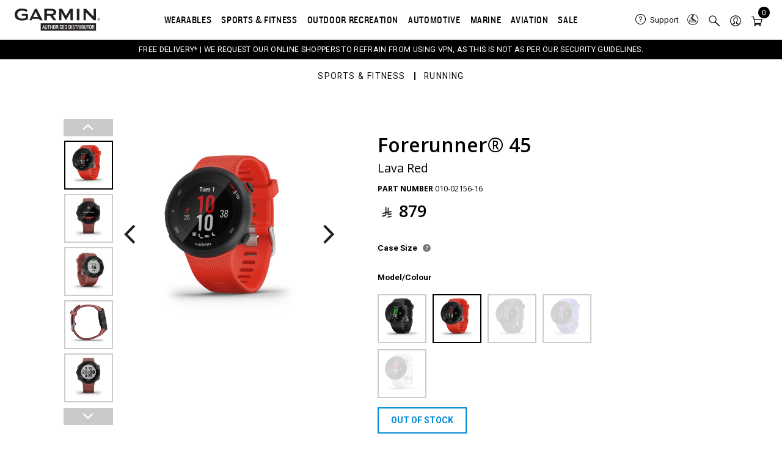

--- FILE ---
content_type: text/html; charset=UTF-8
request_url: https://www.garmin.sa/p/306126/forerunner-45010-02156-16/
body_size: 45453
content:
  <!doctype html>
<html lang="en-US" class="no-js no-svg">
<meta charset="UTF-8">
<meta name="viewport" content="width=device-width, initial-scale=1">
<meta name="viewport" content="width=device-width, initial-scale=1.0, maximum-scale=1.0, user-scalable=no" />

<head>
  <meta charset="utf-8">
  <meta http-equiv="X-UA-Compatible" content="IE=edge,chrome=1">
  <meta name="description" content="">
  <meta name="viewport" content="width=device-width, initial-scale=1">
  <!-- <link rel="apple-touch-icon" href="apple-touch-icon.png"> -->
  <link href="https://fonts.googleapis.com/css2?family=Nunito+Sans:wght@800&family=Poppins:wght@600&family=Roboto:wght@100;300;400;500;700;900&display=swap" rel="stylesheet">
<link href="https://fonts.googleapis.com/css2?family=Open+Sans:ital,wght@0,300;0,400;0,500;0,600;0,700;0,800;1,400&display=swap" rel="stylesheet">
<link href="https://fonts.googleapis.com/css2?family=Roboto+Flex:opsz,wght@8..144,100&family=Roboto:wght@100;300;400;500;700;900&display=swap" rel="stylesheet">
<link href="https://fonts.googleapis.com/css2?family=Almarai:wght@300;400;700;800&family=Roboto+Flex:opsz,wght@8..144,100&display=swap" rel="stylesheet">
<meta name='robots' content='max-image-preview:large' />
<link rel="alternate" hreflang="en" href="https://www.garmin.sa/p/306126/forerunner-45010-02156-16/" />
<link rel="alternate" hreflang="ar" href="https://www.garmin.sa/ar/p/308063/forerunner-45010-02156-16/" />
<link rel="alternate" hreflang="x-default" href="https://www.garmin.sa/p/306126/forerunner-45010-02156-16/" />

	<!-- This site is optimized with the Yoast SEO Premium plugin v15.7 - https://yoast.com/wordpress/plugins/seo/ -->
	<title>Forerunner® 45</title>
	<meta name="description" content="GPS running smartwatch with Garmin Coach training plan support" />
	<meta name="robots" content="index, follow, max-snippet:-1, max-image-preview:large, max-video-preview:-1" />
	<link rel="canonical" href="https://www.garmin.sa/p/306126/forerunner-45010-02156-16/" />
	<meta property="og:locale" content="en_US" />
	<meta property="og:type" content="article" />
	<meta property="og:title" content="Forerunner® 45" />
	<meta property="og:description" content="GPS running smartwatch with Garmin Coach training plan support" />
	<meta property="og:url" content="https://www.garmin.sa/p/306126/forerunner-45010-02156-16/" />
	<meta property="og:site_name" content="Garmin KSA" />
	<meta property="article:publisher" content="https://www.facebook.com/garmin.ksa/" />
	<meta property="article:modified_time" content="2026-01-27T05:45:34+00:00" />
	<meta property="og:image" content="https://www.garmin.sa/wp-content/uploads/2022/05/cf-lg-e9b3910f-fe26-491e-ae1f-2edaa7f5877f.jpg" />
	<meta property="og:image:width" content="600" />
	<meta property="og:image:height" content="600" />
	<meta name="twitter:card" content="summary_large_image" />
	<script type="application/ld+json" class="yoast-schema-graph">{"@context":"https://schema.org","@graph":[{"@type":"Organization","@id":"https://www.garmin.sa/#organization","name":"Garmin","url":"https://www.garmin.sa/","sameAs":["https://www.facebook.com/garmin.ksa/","https://www.instagram.com/garmin.ksa/","https://www.linkedin.com/company/garmin-ae-sa/","https://www.youtube.com/@GarminAe"],"logo":{"@type":"ImageObject","@id":"https://www.garmin.sa/#logo","inLanguage":"en-US","url":"https://www.garmin.sa/wp-content/uploads/2023/09/garmin-authorized-dealer-logo.svg","caption":"Garmin"},"image":{"@id":"https://www.garmin.sa/#logo"}},{"@type":"WebSite","@id":"https://www.garmin.sa/#website","url":"https://www.garmin.sa/","name":"Garmin KSA","description":"Saudi Arabia","publisher":{"@id":"https://www.garmin.sa/#organization"},"potentialAction":[{"@type":"SearchAction","target":"https://www.garmin.sa/?s={search_term_string}","query-input":"required name=search_term_string"}],"inLanguage":"en-US"},{"@type":"ImageObject","@id":"https://www.garmin.sa/p/306126/forerunner-45010-02156-16/#primaryimage","inLanguage":"en-US","url":"https://www.garmin.sa/wp-content/uploads/2022/05/cf-lg-e9b3910f-fe26-491e-ae1f-2edaa7f5877f.jpg","width":600,"height":600},{"@type":"WebPage","@id":"https://www.garmin.sa/p/306126/forerunner-45010-02156-16/#webpage","url":"https://www.garmin.sa/p/306126/forerunner-45010-02156-16/","name":"Forerunner\u00ae 45","isPartOf":{"@id":"https://www.garmin.sa/#website"},"primaryImageOfPage":{"@id":"https://www.garmin.sa/p/306126/forerunner-45010-02156-16/#primaryimage"},"datePublished":"2022-08-03T07:42:45+00:00","dateModified":"2026-01-27T05:45:34+00:00","description":"GPS running smartwatch with Garmin Coach training plan support","breadcrumb":{"@id":"https://www.garmin.sa/p/306126/forerunner-45010-02156-16/#breadcrumb"},"inLanguage":"en-US","potentialAction":[{"@type":"ReadAction","target":["https://www.garmin.sa/p/306126/forerunner-45010-02156-16/"]}]},{"@type":"BreadcrumbList","@id":"https://www.garmin.sa/p/306126/forerunner-45010-02156-16/#breadcrumb","itemListElement":[{"@type":"ListItem","position":1,"item":{"@type":"WebPage","@id":"https://www.garmin.sa/","url":"https://www.garmin.sa/","name":"Home"}},{"@type":"ListItem","position":2,"item":{"@type":"WebPage","@id":"https://www.garmin.sa/shop/","url":"https://www.garmin.sa/shop/","name":"Shop"}},{"@type":"ListItem","position":3,"item":{"@type":"WebPage","@id":"https://www.garmin.sa/p/306126/forerunner-45010-02156-16/","url":"https://www.garmin.sa/p/306126/forerunner-45010-02156-16/","name":"Forerunner\u00ae 45|010-02156-16"}}]}]}</script>
	<!-- / Yoast SEO Premium plugin. -->


<script>
window._wpemojiSettings = {"baseUrl":"https:\/\/s.w.org\/images\/core\/emoji\/14.0.0\/72x72\/","ext":".png","svgUrl":"https:\/\/s.w.org\/images\/core\/emoji\/14.0.0\/svg\/","svgExt":".svg","source":{"concatemoji":"https:\/\/www.garmin.sa\/wp-includes\/js\/wp-emoji-release.min.js?ver=242851328f09c707ee6ad7ce6d063119"}};
/*! This file is auto-generated */
!function(e,a,t){var n,r,o,i=a.createElement("canvas"),p=i.getContext&&i.getContext("2d");function s(e,t){var a=String.fromCharCode,e=(p.clearRect(0,0,i.width,i.height),p.fillText(a.apply(this,e),0,0),i.toDataURL());return p.clearRect(0,0,i.width,i.height),p.fillText(a.apply(this,t),0,0),e===i.toDataURL()}function c(e){var t=a.createElement("script");t.src=e,t.defer=t.type="text/javascript",a.getElementsByTagName("head")[0].appendChild(t)}for(o=Array("flag","emoji"),t.supports={everything:!0,everythingExceptFlag:!0},r=0;r<o.length;r++)t.supports[o[r]]=function(e){if(!p||!p.fillText)return!1;switch(p.textBaseline="top",p.font="600 32px Arial",e){case"flag":return s([127987,65039,8205,9895,65039],[127987,65039,8203,9895,65039])?!1:!s([55356,56826,55356,56819],[55356,56826,8203,55356,56819])&&!s([55356,57332,56128,56423,56128,56418,56128,56421,56128,56430,56128,56423,56128,56447],[55356,57332,8203,56128,56423,8203,56128,56418,8203,56128,56421,8203,56128,56430,8203,56128,56423,8203,56128,56447]);case"emoji":return!s([129777,127995,8205,129778,127999],[129777,127995,8203,129778,127999])}return!1}(o[r]),t.supports.everything=t.supports.everything&&t.supports[o[r]],"flag"!==o[r]&&(t.supports.everythingExceptFlag=t.supports.everythingExceptFlag&&t.supports[o[r]]);t.supports.everythingExceptFlag=t.supports.everythingExceptFlag&&!t.supports.flag,t.DOMReady=!1,t.readyCallback=function(){t.DOMReady=!0},t.supports.everything||(n=function(){t.readyCallback()},a.addEventListener?(a.addEventListener("DOMContentLoaded",n,!1),e.addEventListener("load",n,!1)):(e.attachEvent("onload",n),a.attachEvent("onreadystatechange",function(){"complete"===a.readyState&&t.readyCallback()})),(e=t.source||{}).concatemoji?c(e.concatemoji):e.wpemoji&&e.twemoji&&(c(e.twemoji),c(e.wpemoji)))}(window,document,window._wpemojiSettings);
</script>
<style>
img.wp-smiley,
img.emoji {
	display: inline !important;
	border: none !important;
	box-shadow: none !important;
	height: 1em !important;
	width: 1em !important;
	margin: 0 0.07em !important;
	vertical-align: -0.1em !important;
	background: none !important;
	padding: 0 !important;
}
</style>
	<link rel='stylesheet' id='wp-block-library-css'  href='https://www.garmin.sa/wp-includes/css/dist/block-library/style.min.css?ver=242851328f09c707ee6ad7ce6d063119' media='all' />
<style id='wp-block-library-theme-inline-css'>
.wp-block-audio figcaption{color:#555;font-size:13px;text-align:center}.is-dark-theme .wp-block-audio figcaption{color:hsla(0,0%,100%,.65)}.wp-block-code{border:1px solid #ccc;border-radius:4px;font-family:Menlo,Consolas,monaco,monospace;padding:.8em 1em}.wp-block-embed figcaption{color:#555;font-size:13px;text-align:center}.is-dark-theme .wp-block-embed figcaption{color:hsla(0,0%,100%,.65)}.blocks-gallery-caption{color:#555;font-size:13px;text-align:center}.is-dark-theme .blocks-gallery-caption{color:hsla(0,0%,100%,.65)}.wp-block-image figcaption{color:#555;font-size:13px;text-align:center}.is-dark-theme .wp-block-image figcaption{color:hsla(0,0%,100%,.65)}.wp-block-pullquote{border-top:4px solid;border-bottom:4px solid;margin-bottom:1.75em;color:currentColor}.wp-block-pullquote__citation,.wp-block-pullquote cite,.wp-block-pullquote footer{color:currentColor;text-transform:uppercase;font-size:.8125em;font-style:normal}.wp-block-quote{border-left:.25em solid;margin:0 0 1.75em;padding-left:1em}.wp-block-quote cite,.wp-block-quote footer{color:currentColor;font-size:.8125em;position:relative;font-style:normal}.wp-block-quote.has-text-align-right{border-left:none;border-right:.25em solid;padding-left:0;padding-right:1em}.wp-block-quote.has-text-align-center{border:none;padding-left:0}.wp-block-quote.is-large,.wp-block-quote.is-style-large,.wp-block-quote.is-style-plain{border:none}.wp-block-search .wp-block-search__label{font-weight:700}:where(.wp-block-group.has-background){padding:1.25em 2.375em}.wp-block-separator.has-css-opacity{opacity:.4}.wp-block-separator{border:none;border-bottom:2px solid;margin-left:auto;margin-right:auto}.wp-block-separator.has-alpha-channel-opacity{opacity:1}.wp-block-separator:not(.is-style-wide):not(.is-style-dots){width:100px}.wp-block-separator.has-background:not(.is-style-dots){border-bottom:none;height:1px}.wp-block-separator.has-background:not(.is-style-wide):not(.is-style-dots){height:2px}.wp-block-table thead{border-bottom:3px solid}.wp-block-table tfoot{border-top:3px solid}.wp-block-table td,.wp-block-table th{padding:.5em;border:1px solid;word-break:normal}.wp-block-table figcaption{color:#555;font-size:13px;text-align:center}.is-dark-theme .wp-block-table figcaption{color:hsla(0,0%,100%,.65)}.wp-block-video figcaption{color:#555;font-size:13px;text-align:center}.is-dark-theme .wp-block-video figcaption{color:hsla(0,0%,100%,.65)}.wp-block-template-part.has-background{padding:1.25em 2.375em;margin-top:0;margin-bottom:0}
</style>
<link rel='stylesheet' id='wc-blocks-vendors-style-css'  href='https://www.garmin.sa/wp-content/plugins/woocommerce/packages/woocommerce-blocks/build/wc-blocks-vendors-style.css?ver=8.5.1' media='all' />
<link rel='stylesheet' id='wc-blocks-style-css'  href='https://www.garmin.sa/wp-content/plugins/woocommerce/packages/woocommerce-blocks/build/wc-blocks-style.css?ver=8.5.1' media='all' />
<style id='global-styles-inline-css'>
body{--wp--preset--color--black: #000000;--wp--preset--color--cyan-bluish-gray: #abb8c3;--wp--preset--color--white: #ffffff;--wp--preset--color--pale-pink: #f78da7;--wp--preset--color--vivid-red: #cf2e2e;--wp--preset--color--luminous-vivid-orange: #ff6900;--wp--preset--color--luminous-vivid-amber: #fcb900;--wp--preset--color--light-green-cyan: #7bdcb5;--wp--preset--color--vivid-green-cyan: #00d084;--wp--preset--color--pale-cyan-blue: #8ed1fc;--wp--preset--color--vivid-cyan-blue: #0693e3;--wp--preset--color--vivid-purple: #9b51e0;--wp--preset--color--foreground: #000000;--wp--preset--color--background: #ffffff;--wp--preset--color--primary: #1a4548;--wp--preset--color--secondary: #ffe2c7;--wp--preset--color--tertiary: #F6F6F6;--wp--preset--gradient--vivid-cyan-blue-to-vivid-purple: linear-gradient(135deg,rgba(6,147,227,1) 0%,rgb(155,81,224) 100%);--wp--preset--gradient--light-green-cyan-to-vivid-green-cyan: linear-gradient(135deg,rgb(122,220,180) 0%,rgb(0,208,130) 100%);--wp--preset--gradient--luminous-vivid-amber-to-luminous-vivid-orange: linear-gradient(135deg,rgba(252,185,0,1) 0%,rgba(255,105,0,1) 100%);--wp--preset--gradient--luminous-vivid-orange-to-vivid-red: linear-gradient(135deg,rgba(255,105,0,1) 0%,rgb(207,46,46) 100%);--wp--preset--gradient--very-light-gray-to-cyan-bluish-gray: linear-gradient(135deg,rgb(238,238,238) 0%,rgb(169,184,195) 100%);--wp--preset--gradient--cool-to-warm-spectrum: linear-gradient(135deg,rgb(74,234,220) 0%,rgb(151,120,209) 20%,rgb(207,42,186) 40%,rgb(238,44,130) 60%,rgb(251,105,98) 80%,rgb(254,248,76) 100%);--wp--preset--gradient--blush-light-purple: linear-gradient(135deg,rgb(255,206,236) 0%,rgb(152,150,240) 100%);--wp--preset--gradient--blush-bordeaux: linear-gradient(135deg,rgb(254,205,165) 0%,rgb(254,45,45) 50%,rgb(107,0,62) 100%);--wp--preset--gradient--luminous-dusk: linear-gradient(135deg,rgb(255,203,112) 0%,rgb(199,81,192) 50%,rgb(65,88,208) 100%);--wp--preset--gradient--pale-ocean: linear-gradient(135deg,rgb(255,245,203) 0%,rgb(182,227,212) 50%,rgb(51,167,181) 100%);--wp--preset--gradient--electric-grass: linear-gradient(135deg,rgb(202,248,128) 0%,rgb(113,206,126) 100%);--wp--preset--gradient--midnight: linear-gradient(135deg,rgb(2,3,129) 0%,rgb(40,116,252) 100%);--wp--preset--gradient--vertical-secondary-to-tertiary: linear-gradient(to bottom,var(--wp--preset--color--secondary) 0%,var(--wp--preset--color--tertiary) 100%);--wp--preset--gradient--vertical-secondary-to-background: linear-gradient(to bottom,var(--wp--preset--color--secondary) 0%,var(--wp--preset--color--background) 100%);--wp--preset--gradient--vertical-tertiary-to-background: linear-gradient(to bottom,var(--wp--preset--color--tertiary) 0%,var(--wp--preset--color--background) 100%);--wp--preset--gradient--diagonal-primary-to-foreground: linear-gradient(to bottom right,var(--wp--preset--color--primary) 0%,var(--wp--preset--color--foreground) 100%);--wp--preset--gradient--diagonal-secondary-to-background: linear-gradient(to bottom right,var(--wp--preset--color--secondary) 50%,var(--wp--preset--color--background) 50%);--wp--preset--gradient--diagonal-background-to-secondary: linear-gradient(to bottom right,var(--wp--preset--color--background) 50%,var(--wp--preset--color--secondary) 50%);--wp--preset--gradient--diagonal-tertiary-to-background: linear-gradient(to bottom right,var(--wp--preset--color--tertiary) 50%,var(--wp--preset--color--background) 50%);--wp--preset--gradient--diagonal-background-to-tertiary: linear-gradient(to bottom right,var(--wp--preset--color--background) 50%,var(--wp--preset--color--tertiary) 50%);--wp--preset--duotone--dark-grayscale: url('#wp-duotone-dark-grayscale');--wp--preset--duotone--grayscale: url('#wp-duotone-grayscale');--wp--preset--duotone--purple-yellow: url('#wp-duotone-purple-yellow');--wp--preset--duotone--blue-red: url('#wp-duotone-blue-red');--wp--preset--duotone--midnight: url('#wp-duotone-midnight');--wp--preset--duotone--magenta-yellow: url('#wp-duotone-magenta-yellow');--wp--preset--duotone--purple-green: url('#wp-duotone-purple-green');--wp--preset--duotone--blue-orange: url('#wp-duotone-blue-orange');--wp--preset--duotone--foreground-and-background: url('#wp-duotone-foreground-and-background');--wp--preset--duotone--foreground-and-secondary: url('#wp-duotone-foreground-and-secondary');--wp--preset--duotone--foreground-and-tertiary: url('#wp-duotone-foreground-and-tertiary');--wp--preset--duotone--primary-and-background: url('#wp-duotone-primary-and-background');--wp--preset--duotone--primary-and-secondary: url('#wp-duotone-primary-and-secondary');--wp--preset--duotone--primary-and-tertiary: url('#wp-duotone-primary-and-tertiary');--wp--preset--font-size--small: 1rem;--wp--preset--font-size--medium: 1.125rem;--wp--preset--font-size--large: 1.75rem;--wp--preset--font-size--x-large: clamp(1.75rem, 3vw, 2.25rem);--wp--preset--font-family--system-font: -apple-system,BlinkMacSystemFont,"Segoe UI",Roboto,Oxygen-Sans,Ubuntu,Cantarell,"Helvetica Neue",sans-serif;--wp--preset--font-family--source-serif-pro: "Source Serif Pro", serif;--wp--custom--spacing--small: max(1.25rem, 5vw);--wp--custom--spacing--medium: clamp(2rem, 8vw, calc(4 * var(--wp--style--block-gap)));--wp--custom--spacing--large: clamp(4rem, 10vw, 8rem);--wp--custom--spacing--outer: var(--wp--custom--spacing--small, 1.25rem);--wp--custom--typography--font-size--huge: clamp(2.25rem, 4vw, 2.75rem);--wp--custom--typography--font-size--gigantic: clamp(2.75rem, 6vw, 3.25rem);--wp--custom--typography--font-size--colossal: clamp(3.25rem, 8vw, 6.25rem);--wp--custom--typography--line-height--tiny: 1.15;--wp--custom--typography--line-height--small: 1.2;--wp--custom--typography--line-height--medium: 1.4;--wp--custom--typography--line-height--normal: 1.6;}body { margin: 0; }body{background-color: var(--wp--preset--color--background);color: var(--wp--preset--color--foreground);font-family: var(--wp--preset--font-family--system-font);font-size: var(--wp--preset--font-size--medium);line-height: var(--wp--custom--typography--line-height--normal);--wp--style--block-gap: 1.5rem;}.wp-site-blocks > .alignleft { float: left; margin-right: 2em; }.wp-site-blocks > .alignright { float: right; margin-left: 2em; }.wp-site-blocks > .aligncenter { justify-content: center; margin-left: auto; margin-right: auto; }.wp-site-blocks > * { margin-block-start: 0; margin-block-end: 0; }.wp-site-blocks > * + * { margin-block-start: var( --wp--style--block-gap ); }h1{font-family: var(--wp--preset--font-family--source-serif-pro);font-size: var(--wp--custom--typography--font-size--colossal);font-weight: 300;line-height: var(--wp--custom--typography--line-height--tiny);}h2{font-family: var(--wp--preset--font-family--source-serif-pro);font-size: var(--wp--custom--typography--font-size--gigantic);font-weight: 300;line-height: var(--wp--custom--typography--line-height--small);}h3{font-family: var(--wp--preset--font-family--source-serif-pro);font-size: var(--wp--custom--typography--font-size--huge);font-weight: 300;line-height: var(--wp--custom--typography--line-height--tiny);}h4{font-family: var(--wp--preset--font-family--source-serif-pro);font-size: var(--wp--preset--font-size--x-large);font-weight: 300;line-height: var(--wp--custom--typography--line-height--tiny);}h5{font-family: var(--wp--preset--font-family--system-font);font-size: var(--wp--preset--font-size--medium);font-weight: 700;line-height: var(--wp--custom--typography--line-height--normal);text-transform: uppercase;}h6{font-family: var(--wp--preset--font-family--system-font);font-size: var(--wp--preset--font-size--medium);font-weight: 400;line-height: var(--wp--custom--typography--line-height--normal);text-transform: uppercase;}a{color: var(--wp--preset--color--foreground);}.wp-block-button__link{background-color: var(--wp--preset--color--primary);border-radius: 0;color: var(--wp--preset--color--background);font-size: var(--wp--preset--font-size--medium);}.wp-block-post-title{font-family: var(--wp--preset--font-family--source-serif-pro);font-size: var(--wp--custom--typography--font-size--gigantic);font-weight: 300;line-height: var(--wp--custom--typography--line-height--tiny);}.wp-block-post-comments{padding-top: var(--wp--custom--spacing--small);}.wp-block-pullquote{border-width: 1px 0;}.wp-block-query-title{font-family: var(--wp--preset--font-family--source-serif-pro);font-size: var(--wp--custom--typography--font-size--gigantic);font-weight: 300;line-height: var(--wp--custom--typography--line-height--small);}.wp-block-quote{border-width: 1px;}.wp-block-site-title{font-family: var(--wp--preset--font-family--system-font);font-size: var(--wp--preset--font-size--medium);font-weight: normal;line-height: var(--wp--custom--typography--line-height--normal);}.has-black-color{color: var(--wp--preset--color--black) !important;}.has-cyan-bluish-gray-color{color: var(--wp--preset--color--cyan-bluish-gray) !important;}.has-white-color{color: var(--wp--preset--color--white) !important;}.has-pale-pink-color{color: var(--wp--preset--color--pale-pink) !important;}.has-vivid-red-color{color: var(--wp--preset--color--vivid-red) !important;}.has-luminous-vivid-orange-color{color: var(--wp--preset--color--luminous-vivid-orange) !important;}.has-luminous-vivid-amber-color{color: var(--wp--preset--color--luminous-vivid-amber) !important;}.has-light-green-cyan-color{color: var(--wp--preset--color--light-green-cyan) !important;}.has-vivid-green-cyan-color{color: var(--wp--preset--color--vivid-green-cyan) !important;}.has-pale-cyan-blue-color{color: var(--wp--preset--color--pale-cyan-blue) !important;}.has-vivid-cyan-blue-color{color: var(--wp--preset--color--vivid-cyan-blue) !important;}.has-vivid-purple-color{color: var(--wp--preset--color--vivid-purple) !important;}.has-foreground-color{color: var(--wp--preset--color--foreground) !important;}.has-background-color{color: var(--wp--preset--color--background) !important;}.has-primary-color{color: var(--wp--preset--color--primary) !important;}.has-secondary-color{color: var(--wp--preset--color--secondary) !important;}.has-tertiary-color{color: var(--wp--preset--color--tertiary) !important;}.has-black-background-color{background-color: var(--wp--preset--color--black) !important;}.has-cyan-bluish-gray-background-color{background-color: var(--wp--preset--color--cyan-bluish-gray) !important;}.has-white-background-color{background-color: var(--wp--preset--color--white) !important;}.has-pale-pink-background-color{background-color: var(--wp--preset--color--pale-pink) !important;}.has-vivid-red-background-color{background-color: var(--wp--preset--color--vivid-red) !important;}.has-luminous-vivid-orange-background-color{background-color: var(--wp--preset--color--luminous-vivid-orange) !important;}.has-luminous-vivid-amber-background-color{background-color: var(--wp--preset--color--luminous-vivid-amber) !important;}.has-light-green-cyan-background-color{background-color: var(--wp--preset--color--light-green-cyan) !important;}.has-vivid-green-cyan-background-color{background-color: var(--wp--preset--color--vivid-green-cyan) !important;}.has-pale-cyan-blue-background-color{background-color: var(--wp--preset--color--pale-cyan-blue) !important;}.has-vivid-cyan-blue-background-color{background-color: var(--wp--preset--color--vivid-cyan-blue) !important;}.has-vivid-purple-background-color{background-color: var(--wp--preset--color--vivid-purple) !important;}.has-foreground-background-color{background-color: var(--wp--preset--color--foreground) !important;}.has-background-background-color{background-color: var(--wp--preset--color--background) !important;}.has-primary-background-color{background-color: var(--wp--preset--color--primary) !important;}.has-secondary-background-color{background-color: var(--wp--preset--color--secondary) !important;}.has-tertiary-background-color{background-color: var(--wp--preset--color--tertiary) !important;}.has-black-border-color{border-color: var(--wp--preset--color--black) !important;}.has-cyan-bluish-gray-border-color{border-color: var(--wp--preset--color--cyan-bluish-gray) !important;}.has-white-border-color{border-color: var(--wp--preset--color--white) !important;}.has-pale-pink-border-color{border-color: var(--wp--preset--color--pale-pink) !important;}.has-vivid-red-border-color{border-color: var(--wp--preset--color--vivid-red) !important;}.has-luminous-vivid-orange-border-color{border-color: var(--wp--preset--color--luminous-vivid-orange) !important;}.has-luminous-vivid-amber-border-color{border-color: var(--wp--preset--color--luminous-vivid-amber) !important;}.has-light-green-cyan-border-color{border-color: var(--wp--preset--color--light-green-cyan) !important;}.has-vivid-green-cyan-border-color{border-color: var(--wp--preset--color--vivid-green-cyan) !important;}.has-pale-cyan-blue-border-color{border-color: var(--wp--preset--color--pale-cyan-blue) !important;}.has-vivid-cyan-blue-border-color{border-color: var(--wp--preset--color--vivid-cyan-blue) !important;}.has-vivid-purple-border-color{border-color: var(--wp--preset--color--vivid-purple) !important;}.has-foreground-border-color{border-color: var(--wp--preset--color--foreground) !important;}.has-background-border-color{border-color: var(--wp--preset--color--background) !important;}.has-primary-border-color{border-color: var(--wp--preset--color--primary) !important;}.has-secondary-border-color{border-color: var(--wp--preset--color--secondary) !important;}.has-tertiary-border-color{border-color: var(--wp--preset--color--tertiary) !important;}.has-vivid-cyan-blue-to-vivid-purple-gradient-background{background: var(--wp--preset--gradient--vivid-cyan-blue-to-vivid-purple) !important;}.has-light-green-cyan-to-vivid-green-cyan-gradient-background{background: var(--wp--preset--gradient--light-green-cyan-to-vivid-green-cyan) !important;}.has-luminous-vivid-amber-to-luminous-vivid-orange-gradient-background{background: var(--wp--preset--gradient--luminous-vivid-amber-to-luminous-vivid-orange) !important;}.has-luminous-vivid-orange-to-vivid-red-gradient-background{background: var(--wp--preset--gradient--luminous-vivid-orange-to-vivid-red) !important;}.has-very-light-gray-to-cyan-bluish-gray-gradient-background{background: var(--wp--preset--gradient--very-light-gray-to-cyan-bluish-gray) !important;}.has-cool-to-warm-spectrum-gradient-background{background: var(--wp--preset--gradient--cool-to-warm-spectrum) !important;}.has-blush-light-purple-gradient-background{background: var(--wp--preset--gradient--blush-light-purple) !important;}.has-blush-bordeaux-gradient-background{background: var(--wp--preset--gradient--blush-bordeaux) !important;}.has-luminous-dusk-gradient-background{background: var(--wp--preset--gradient--luminous-dusk) !important;}.has-pale-ocean-gradient-background{background: var(--wp--preset--gradient--pale-ocean) !important;}.has-electric-grass-gradient-background{background: var(--wp--preset--gradient--electric-grass) !important;}.has-midnight-gradient-background{background: var(--wp--preset--gradient--midnight) !important;}.has-vertical-secondary-to-tertiary-gradient-background{background: var(--wp--preset--gradient--vertical-secondary-to-tertiary) !important;}.has-vertical-secondary-to-background-gradient-background{background: var(--wp--preset--gradient--vertical-secondary-to-background) !important;}.has-vertical-tertiary-to-background-gradient-background{background: var(--wp--preset--gradient--vertical-tertiary-to-background) !important;}.has-diagonal-primary-to-foreground-gradient-background{background: var(--wp--preset--gradient--diagonal-primary-to-foreground) !important;}.has-diagonal-secondary-to-background-gradient-background{background: var(--wp--preset--gradient--diagonal-secondary-to-background) !important;}.has-diagonal-background-to-secondary-gradient-background{background: var(--wp--preset--gradient--diagonal-background-to-secondary) !important;}.has-diagonal-tertiary-to-background-gradient-background{background: var(--wp--preset--gradient--diagonal-tertiary-to-background) !important;}.has-diagonal-background-to-tertiary-gradient-background{background: var(--wp--preset--gradient--diagonal-background-to-tertiary) !important;}.has-small-font-size{font-size: var(--wp--preset--font-size--small) !important;}.has-medium-font-size{font-size: var(--wp--preset--font-size--medium) !important;}.has-large-font-size{font-size: var(--wp--preset--font-size--large) !important;}.has-x-large-font-size{font-size: var(--wp--preset--font-size--x-large) !important;}.has-system-font-font-family{font-family: var(--wp--preset--font-family--system-font) !important;}.has-source-serif-pro-font-family{font-family: var(--wp--preset--font-family--source-serif-pro) !important;}
</style>
<link rel='stylesheet' id='chaty-front-css-css'  href='https://www.garmin.sa/wp-content/plugins/chaty/css/chaty-front.min.css?ver=3.2.51742812575' media='all' />
<link rel='stylesheet' id='select2-cbr-css'  href='https://www.garmin.sa/wp-content/plugins/country-base-restrictions-pro-addon/assets/css/select2.min.css?ver=242851328f09c707ee6ad7ce6d063119' media='all' />
<link rel='stylesheet' id='cbr-pro-front-css-css'  href='https://www.garmin.sa/wp-content/plugins/country-base-restrictions-pro-addon/assets/css/front.css?ver=3.8.1' media='all' />
<link rel='stylesheet' id='dashicons-css'  href='https://www.garmin.sa/wp-includes/css/dashicons.min.css?ver=242851328f09c707ee6ad7ce6d063119' media='all' />
<link rel='stylesheet' id='Font_Awesome-css'  href='https://maxcdn.bootstrapcdn.com/font-awesome/latest/css/font-awesome.min.css?ver=1.0' media='all' />
<link rel='stylesheet' id='cor_front_css-css'  href='https://www.garmin.sa/wp-content/plugins/country-restrictions-for-woocommerce-web-package-1.1.1/front/../assets/css/cor_front.css?ver=1.0' media='all' />
<link rel='stylesheet' id='wooajaxcart-css'  href='https://www.garmin.sa/wp-content/plugins/woocommerce-ajax-cart/assets/wooajaxcart.css?ver=242851328f09c707ee6ad7ce6d063119' media='all' />
<link rel='stylesheet' id='amazon-payment-services-responsive-css'  href='https://www.garmin.sa/wp-content/plugins/woocommerce-aps/public/css/aps-responsive.css?ver=2.3.7' media='all' />
<link rel='stylesheet' id='amazon-payment-services-slickcss-css'  href='https://www.garmin.sa/wp-content/plugins/woocommerce-aps/public/css/slick.css?ver=2.3.7' media='all' />
<link rel='stylesheet' id='amazon-payment-services-main-css'  href='https://www.garmin.sa/wp-content/plugins/woocommerce-aps/public/css/aps-public.css?ver=2.3.7' media='all' />
<link rel='stylesheet' id='photoswipe-css'  href='https://www.garmin.sa/wp-content/plugins/woocommerce/assets/css/photoswipe/photoswipe.min.css?ver=7.0.0' media='all' />
<link rel='stylesheet' id='photoswipe-default-skin-css'  href='https://www.garmin.sa/wp-content/plugins/woocommerce/assets/css/photoswipe/default-skin/default-skin.min.css?ver=7.0.0' media='all' />
<link rel='stylesheet' id='woocommerce-layout-css'  href='https://www.garmin.sa/wp-content/plugins/woocommerce/assets/css/woocommerce-layout.css?ver=7.0.0' media='all' />
<link rel='stylesheet' id='woocommerce-smallscreen-css'  href='https://www.garmin.sa/wp-content/plugins/woocommerce/assets/css/woocommerce-smallscreen.css?ver=7.0.0' media='only screen and (max-width: 768px)' />
<link rel='stylesheet' id='woocommerce-general-css'  href='//www.garmin.sa/wp-content/plugins/woocommerce/assets/css/twenty-twenty-two.css?ver=7.0.0' media='all' />
<style id='woocommerce-inline-inline-css'>
.woocommerce form .form-row .required { visibility: visible; }
</style>
<link rel='stylesheet' id='wpml-legacy-horizontal-list-0-css'  href='//www.garmin.sa/wp-content/plugins/sitepress-multilingual-cms/templates/language-switchers/legacy-list-horizontal/style.min.css?ver=1' media='all' />
<link rel='stylesheet' id='woocommerce-pre-orders-main-css-css'  href='https://www.garmin.sa/wp-content/plugins/pre-orders-for-woocommerce/media/css/main.css?ver=2.0.2' media='all' />
<link rel='preload' as='font' type='font/woff2' crossorigin='anonymous' id='tinvwl-webfont-font-css'  href='https://www.garmin.sa/wp-content/plugins/ti-woocommerce-wishlist/assets/fonts/tinvwl-webfont.woff2?ver=xu2uyi' media='all' />
<link rel='stylesheet' id='tinvwl-webfont-css'  href='https://www.garmin.sa/wp-content/plugins/ti-woocommerce-wishlist/assets/css/webfont.min.css?ver=1.47.0' media='all' />
<link rel='stylesheet' id='tinvwl-css'  href='https://www.garmin.sa/wp-content/plugins/ti-woocommerce-wishlist/assets/css/public.min.css?ver=1.47.0' media='all' />
<link rel='stylesheet' id='fonts-css-css'  href='https://www.garmin.sa/wp-content/themes/garmin/assets/css/fonts.css?ver=012726010151' media='all' />
<link rel='stylesheet' id='style-css-css'  href='https://www.garmin.sa/wp-content/themes/garmin/style.css?ver=012726010151' media='all' />
<link rel='stylesheet' id='bootstrap.min-css-css'  href='https://www.garmin.sa/wp-content/themes/garmin/assets/css/bootstrap.min.css?ver=012726010151' media='all' />
<link rel='stylesheet' id='bootstrap-theme.min-css-css'  href='https://www.garmin.sa/wp-content/themes/garmin/assets/css/bootstrap-theme.min.css?ver=012726010151' media='all' />
<link rel='stylesheet' id='slick-css'  href='https://www.garmin.sa/wp-content/themes/garmin/assets/css/accessible-slick-theme.min.css?ver=012726010151' media='all' />
<link rel='stylesheet' id='easy-css'  href='https://www.garmin.sa/wp-content/themes/garmin/assets/css/responsive-tabs.css?ver=012726010151' media='all' />
<link rel='stylesheet' id='slicka-css'  href='https://www.garmin.sa/wp-content/themes/garmin/assets/css/slick.min.css?ver=012726010151' media='all' />
<link rel='stylesheet' id='main-css-css'  href='https://www.garmin.sa/wp-content/themes/garmin/assets/css/main.css?ver=012726010151' media='all' />
<link rel='stylesheet' id='main-css-rtl-css'  href='https://www.garmin.sa/wp-content/themes/garmin/assets/css/main-rtl.css?ver=012726010151' media='all' />
<link rel='stylesheet' id='bundle-css-css'  href='https://www.garmin.sa/wp-content/themes/garmin/assets/css/swiper-bundle.min.css?ver=012726010151' media='all' />
<link rel='stylesheet' id='swiper-css-css'  href='https://www.garmin.sa/wp-content/themes/garmin/assets/css/swiper.css?ver=012726010151' media='all' />
<link rel='stylesheet' id='windows-css-css'  href='https://www.garmin.sa/wp-content/themes/garmin/assets/css/windows.css?ver=012726010151' media='all' />
<link rel='stylesheet' id='myaccount-css-css'  href='https://www.garmin.sa/wp-content/themes/garmin/assets/css/myaccount.css?ver=012726010151' media='all' />
<link rel='stylesheet' id='min-520-css-css'  href='https://www.garmin.sa/wp-content/themes/garmin/assets/css/min-520.css?ver=012726010151' media='all' />
<link rel='stylesheet' id='min-480-css-css'  href='https://www.garmin.sa/wp-content/themes/garmin/assets/css/min-480.css?ver=012726010151' media='all' />
<link rel='stylesheet' id='min-768-css-css'  href='https://www.garmin.sa/wp-content/themes/garmin/assets/css/min-768.css?ver=012726010151' media='all' />
<link rel='stylesheet' id='min-992-css-css'  href='https://www.garmin.sa/wp-content/themes/garmin/assets/css/min-992.css?ver=012726010151' media='all' />
<link rel='stylesheet' id='min-1024-css-css'  href='https://www.garmin.sa/wp-content/themes/garmin/assets/css/min-1024.css?ver=012726010151' media='all' />
<link rel='stylesheet' id='min-1200-css-css'  href='https://www.garmin.sa/wp-content/themes/garmin/assets/css/min-1200.css?ver=012726010151' media='all' />
<link rel='stylesheet' id='cart-css-css'  href='https://www.garmin.sa/wp-content/themes/garmin/assets/css/cart.css?ver=012726010151' media='all' />
<link rel='stylesheet' id='Roboto-css-css'  href='https://fonts.googleapis.com/css2?family=Roboto%3Awght%40100%3B300%3B400%3B500%3B700%3B900&#038;display=swap&#038;ver=1.0' media='all' />
<link rel='stylesheet' id='poppins-css-css'  href='https://fonts.googleapis.com/css2?family=Roboto%3Awght%40100%3B300%3B400%3B500%3B700%3B900&#038;display=swap&#038;ver=1.0' media='all' />
<link rel='stylesheet' id='rtl-css-css'  href='https://fonts.googleapis.com/css2?family=Roboto+Flex%3Aopsz%2Cwght%408..144%2C100&#038;display=swap&#038;ver=1.0' media='all' />
<link rel='stylesheet' id='twentytwentytwo-style-css'  href='https://www.garmin.sa/wp-content/themes/twentytwentytwo/style.css?ver=0.1' media='all' />
<style id='twentytwentytwo-style-inline-css'>

		@font-face{
			font-family: 'Source Serif Pro';
			font-weight: 200 900;
			font-style: normal;
			font-stretch: normal;
			font-display: swap;
			src: url('https://www.garmin.sa/wp-content/themes/twentytwentytwo/assets/fonts/SourceSerif4Variable-Roman.ttf.woff2') format('woff2');
		}

		@font-face{
			font-family: 'Source Serif Pro';
			font-weight: 200 900;
			font-style: italic;
			font-stretch: normal;
			font-display: swap;
			src: url('https://www.garmin.sa/wp-content/themes/twentytwentytwo/assets/fonts/SourceSerif4Variable-Italic.ttf.woff2') format('woff2');
		}
		
</style>
<link rel='stylesheet' id='woo_discount_pro_style-css'  href='https://www.garmin.sa/wp-content/plugins/woo-discount-rules-pro/Assets/Css/awdr_style.css?ver=2.4.5' media='all' />
<link rel='stylesheet' id='cwginstock_frontend_css-css'  href='https://www.garmin.sa/wp-content/plugins/back-in-stock-notifier-for-woocommerce/assets/css/frontend.min.css?ver=3.0' media='' />
<link rel='stylesheet' id='cwginstock_bootstrap-css'  href='https://www.garmin.sa/wp-content/plugins/back-in-stock-notifier-for-woocommerce/assets/css/bootstrap.min.css?ver=3.0' media='' />
<script src='https://www.garmin.sa/wp-includes/js/jquery/jquery.min.js?ver=3.6.0' id='jquery-core-js'></script>
<script src='https://www.garmin.sa/wp-includes/js/jquery/jquery-migrate.min.js?ver=3.3.2' id='jquery-migrate-js'></script>
<script src='https://www.garmin.sa/wp-includes/js/dist/vendor/regenerator-runtime.min.js?ver=0.13.9' id='regenerator-runtime-js'></script>
<script src='https://www.garmin.sa/wp-includes/js/dist/vendor/wp-polyfill.min.js?ver=3.15.0' id='wp-polyfill-js'></script>
<script src='https://www.garmin.sa/wp-includes/js/dist/hooks.min.js?ver=c6d64f2cb8f5c6bb49caca37f8828ce3' id='wp-hooks-js'></script>
<script src='https://www.garmin.sa/wp-content/themes/garmin/assets/js/jquery.ResponsiveTabs.js?ver=242851328f09c707ee6ad7ce6d063119' id='restab-js-js'></script>
<script src='https://www.garmin.sa/wp-content/themes/garmin/assets/js/tweaks.js?ver=242851328f09c707ee6ad7ce6d063119' id='tweaks-js-js'></script>
<script id='my_voter_script-js-extra'>
var myAjax = {"ajaxurl":"https:\/\/www.garmin.sa\/wp-admin\/admin-ajax.php"};
</script>
<script src='https://www.garmin.sa/wp-content/themes/garmin/assets/js/custom.js?ver=242851328f09c707ee6ad7ce6d063119' id='my_voter_script-js'></script>
<script src='https://www.garmin.sa/wp-content/themes/garmin/assets/js/slick.min.js?ver=242851328f09c707ee6ad7ce6d063119' id='slick-js'></script>
<script src='https://www.garmin.sa/wp-content/themes/garmin/assets/js/swiper.js?ver=242851328f09c707ee6ad7ce6d063119' id='swiper-js'></script>
<script src='https://www.garmin.sa/wp-content/themes/garmin/assets/js/bootstrap.bundle.min.js?ver=242851328f09c707ee6ad7ce6d063119' id='bootstrap-js'></script>
<script id='wpml-cookie-js-extra'>
var wpml_cookies = {"wp-wpml_current_language":{"value":"en","expires":1,"path":"\/"}};
var wpml_cookies = {"wp-wpml_current_language":{"value":"en","expires":1,"path":"\/"}};
</script>
<script src='https://www.garmin.sa/wp-content/plugins/sitepress-multilingual-cms/res/js/cookies/language-cookie.js?ver=4.5.11' id='wpml-cookie-js'></script>
<script id='wooajaxcart-js-extra'>
var wooajaxcart = {"updating_text":"Updating...","warn_remove_text":"Are you sure you want to remove this item from cart?","ajax_timeout":"100","confirm_zero_qty":"no"};
</script>
<script src='https://www.garmin.sa/wp-content/plugins/woocommerce-ajax-cart/assets/wooajaxcart.js?ver=242851328f09c707ee6ad7ce6d063119' id='wooajaxcart-js'></script>
<script src='https://www.garmin.sa/wp-content/themes/garmin/assets/js/ajax_add_to_cart.js?ver=1.0' id='custom_script-js'></script>
<script id='wpm-js-extra'>
var wpm = {"ajax_url":"https:\/\/www.garmin.sa\/wp-admin\/admin-ajax.php","root":"https:\/\/www.garmin.sa\/wp-json\/","nonce_wp_rest":"6c083c60bb","nonce_ajax":"fcba1a4251"};
</script>
<script src='https://www.garmin.sa/wp-content/plugins/woocommerce-google-adwords-conversion-tracking-tag/js/public/wpm-public.p1.min.js?ver=1.30.3' id='wpm-js'></script>
<link rel="https://api.w.org/" href="https://www.garmin.sa/wp-json/" /><link rel="alternate" type="application/json" href="https://www.garmin.sa/wp-json/wp/v2/product/306126" /><meta name="generator" content="WPML ver:4.5.11 stt:5,1;" />
<!-- Google site verification - Google Listings & Ads -->
<meta name="google-site-verification" content="4VUO7ZqqmgOy20o23fHvxdpHZj9Aurd_tU0Rif4JN_c" />
		<link rel="preload" href="https://www.garmin.sa/wp-content/themes/twentytwentytwo/assets/fonts/SourceSerif4Variable-Roman.ttf.woff2" as="font" type="font/woff2" crossorigin>
			<noscript><style>.woocommerce-product-gallery{ opacity: 1 !important; }</style></noscript>
	
<!-- START Pixel Manager for WooCommerce -->

		<script>

			window.wpmDataLayer = window.wpmDataLayer || {}
			window.wpmDataLayer = Object.assign(window.wpmDataLayer, {"cart":{},"cart_item_keys":{},"orderDeduplication":true,"position":1,"viewItemListTrigger":{"testMode":false,"backgroundColor":"green","opacity":0.5,"repeat":true,"timeout":1000,"threshold":0.8},"version":{"number":"1.30.3","pro":false,"eligibleForUpdates":false,"distro":"fms"},"pixels":{"google":{"linker":{"settings":null},"user_id":false,"ads":{"conversionIds":{"AW-576989860":"WdnMCPbJ4YAYEKTVkJMC"},"dynamic_remarketing":{"status":false,"id_type":"post_id","send_events_with_parent_ids":true},"google_business_vertical":"retail","phone_conversion_label":"","phone_conversion_number":""}}},"shop":{"list_name":"Product | Forerunner® 45|010-02156-16","list_id":"product_forerunner-45010-02156-16","page_type":"product","product_type":"simple","currency":"SAR","cookie_consent_mgmt":{"explicit_consent":false}},"general":{"variationsOutput":true,"userLoggedIn":false,"scrollTrackingThresholds":[],"pageId":306126,"excludeDomains":[],"server2server":{"active":false,"ipExcludeList":[]}},"user":[]})

		</script>

		
<!-- END Pixel Manager for WooCommerce -->
			<meta name="pm-dataLayer-meta" content="306126" class="wpmProductId"
				  data-id="306126">
					<script>
			(window.wpmDataLayer = window.wpmDataLayer || {}).products             = window.wpmDataLayer.products || {}
			window.wpmDataLayer.products[306126] = {"id":"306126","sku":"010-02156-16","price":879,"brand":"","quantity":1,"dyn_r_ids":{"post_id":"306126","sku":"010-02156-16","gpf":"woocommerce_gpf_306126","gla":"gla_306126"},"isVariable":false,"name":"Forerunner® 45|010-02156-16","category":["black Friday 2022","WEARABLE TECHNOLOGY","GARMIN","RUNNING","SPORTS &amp; FITNESS","WEARABLES SMARTWATCHES"],"isVariation":false};
					</script>
		<link rel="preconnect" href="//code.tidio.co"><link rel="icon" href="https://www.garmin.sa/wp-content/uploads/2022/05/favicon.ico" sizes="32x32" />
<link rel="icon" href="https://www.garmin.sa/wp-content/uploads/2022/05/favicon.ico" sizes="192x192" />
<link rel="apple-touch-icon" href="https://www.garmin.sa/wp-content/uploads/2022/05/favicon.ico" />
<meta name="msapplication-TileImage" content="https://www.garmin.sa/wp-content/uploads/2022/05/favicon.ico" />
		<style id="wp-custom-css">
			
#ph1{
	display: none;
}
	@media only screen and (max-width: 768px) {
		#ph1{
			display: block;
		}  
}

#pp1{
	display: none;
}
	@media only screen and (max-width: 768px) {
		#pp1{
			display: block;
		}  
}

.subscrib{
	display:none;
}

.currency-sign::before {
    content: url('https://www.garmin.sa/wp-content/uploads/2025/04/Saudi_Riyal_Symbol.svg'); 
    display: inline-block;
    width: 16px; 
    height: 16px; 
    vertical-align: middle; 
    margin-right: 5px;
}

.currency-sign {
    display: none; 
}0

ul.token-box {
    display: none;
}
li.payment_method_aps_cc .aps-cards-container {
    display: flex;
    flex-direction: row;
    align-items: center;
    gap: 5px;
}

li.payment_method_aps_cc .payment-icons {
    max-height: 30px;
    width: auto;
    margin: 0 5px;
}
		</style>
		<!-- Global site tag (gtag.js) - Google Analytics --> 
<script async src=https://www.googletagmanager.com/gtag/js?id=UA-179164091-1></script> <script> window.dataLayer = window.dataLayer || []; function gtag(){dataLayer.push(arguments);} gtag('js', new Date()); gtag('config', 'UA-179164091-1'); </script>

<!-- Social Media Codes -->
<!--google verification script -->
<meta name="google-site-verification" content="Rb66d7ftysd1uGV6cSesR1dOZ86aOxnXkT3RCIcNVWA" />

<meta name="facebook-domain-verification" content="xs1xofs727fw66mwyqftdeje3kb58f" />

<link rel="alternate" hreflang="en-au" href="https://www.garmin.com/en-AU"/>
<link rel="alternate" hreflang="en-ca" href="https://www.garmin.com/en-CA"/>
<link rel="alternate" hreflang="en-gb" href="https://www.garmin.com/en-GB"/>
<link rel="alternate" hreflang="en-ie" href="https://www.garmin.com/en-IE"/>
<link rel="alternate" hreflang="en-nz" href="https://www.garmin.com/en-NZ"/>
<link rel="alternate" hreflang="en" href="https://www.garmin.com/en-US"/>
<link rel="alternate" hreflang="en-us" href="https://www.garmin.com/en-US"/>
<link rel="alternate" hreflang="en-za" href="https://www.garmin.co.za/" />
<link rel="alternate" hreflang="de-at" href="https://www.garmin.com/de-AT"/>
<link rel="alternate" hreflang="de-ch" href="https://www.garmin.com/de-CH"/>
<link rel="alternate" hreflang="de" href="https://www.garmin.com/de-DE"/>
<link rel="alternate" hreflang="de-de" href="https://www.garmin.com/de-DE"/>
<link rel="alternate" hreflang="fr-be" href="https://www.garmin.com/fr-BE"/>
<link rel="alternate" hreflang="fr-ch" href="https://www.garmin.com/fr-CH"/>
<link rel="alternate" hreflang="fr" href="https://www.garmin.com/fr-FR"/>
<link rel="alternate" hreflang="fr-fr" href="https://www.garmin.com/fr-FR"/>
<link rel="alternate" hreflang="fr-ca" href="https://www.garmin.com/fr-CA"/>
<link rel="alternate" hreflang="hr" href="https://www.garmin.com/hr-HR"/>
<link rel="alternate" hreflang="hr-hr" href="https://www.garmin.com/hr-HR"/>
<link rel="alternate" hreflang="nl-be" href="https://www.garmin.com/nl-BE"/>
<link rel="alternate" hreflang="nl" href="https://www.garmin.com/nl-NL"/>
<link rel="alternate" hreflang="nl-nl" href="https://www.garmin.com/nl-NL"/>
<link rel="alternate" hreflang="cs" href="https://www.garmin.cz/"/>
<link rel="alternate" hreflang="cs-cz" href="https://www.garmin.cz/"/>
<link rel="alternate" hreflang="da" href="https://www.garmin.com/da-DK"/>
<link rel="alternate" hreflang="da-dk" href="https://www.garmin.com/da-DK"/>
<link rel="alternate" hreflang="es-ar" href="https://www.garmin.com/es-AR"/>
<link rel="alternate" hreflang="es-cl" href="https://www.garmin.com/es-CL"/>
<link rel="alternate" hreflang="es" href="https://www.garmin.com/es-ES"/>
<link rel="alternate" hreflang="es-es" href="https://www.garmin.com/es-ES"/>
<link rel="alternate" hreflang="es-mx" href="https://www.garmin.com/es-MX"/>
<link rel="alternate" hreflang="fi" href="https://www.garmin.com/fi-FI"/>
<link rel="alternate" hreflang="fi-fi" href="https://www.garmin.com/fi-FI"/>
<link rel="alternate" hreflang="it" href="https://www.garmin.com/it-IT"/>
<link rel="alternate" hreflang="it-it" href="https://www.garmin.com/it-IT"/>
<link rel="alternate" hreflang="nb" href="https://www.garmin.com/nb-NO"/>
<link rel="alternate" hreflang="nb-no" href="https://www.garmin.com/nb-NO"/>
<link rel="alternate" hreflang="pl" href="https://www.garmin.com/pl-PL"/>
<link rel="alternate" hreflang="pl-pl" href="https://www.garmin.com/pl-PL"/>
<link rel="alternate" hreflang="pt" href="https://www.garmin.com/pt-PT"/>
<link rel="alternate" hreflang="pt-pt" href="https://www.garmin.com/pt-PT"/>
<link rel="alternate" hreflang="pt-br" href="https://www.garmin.com/pt-BR"/>
<link rel="alternate" hreflang="sl" href="https://www.garmin.com/sl-SI"/>
<link rel="alternate" hreflang="sl-si" href="https://www.garmin.com/sl-SI"/>
<link rel="alternate" hreflang="sv" href="https://www.garmin.com/sv-SE"/>
<link rel="alternate" hreflang="sv-se" href="https://www.garmin.com/sv-SE"/>
<link rel="alternate" hreflang="ro" href="https://www.garmin.com/ro-RO"/>
<link rel="alternate" hreflang="ro-ro" href="https://www.garmin.com/ro-RO"/>


<!--HREFLANG List of Distributors -->

<link rel="alternate" hreflang="ko-kr" href="https://www.garmin.kr/"/>   <!-- South Korea-->
<link rel="alternate" hreflang="th-th" href="https://www.garmin.co.th/"/>   <!-- Thailand-->
<link rel="alternate" hreflang="az-az" href="https://www.garmin.az/"/>   <!-- Azerbaijan-->
<link rel="alternate" hreflang="be-by" href="https://www.garmin.by/"/>   <!-- Belarus-->
<link rel="alternate" hreflang="es-co" href="https://www.garmin.com.co/"/>   <!-- Colombia-->
<link rel="alternate" hreflang="en-cy" href="https://garmincyprus.com/"/>   <!-- Cyprus-->
<link rel="alternate" hreflang="es-ec" href="https://www.garmin.ec/"/>   <!-- Ecuador-->
<link rel="alternate" hreflang="et-ee" href="https://garmin.ee/et/"/>   <!-- Estonia-->
<link rel="alternate" hreflang="en-in" href="https://www.garmin.co.in/"/>   <!-- India-->
<link rel="alternate" hreflang="id-id" href="https://www.garmin.co.id/"/>   <!-- Indonesia-->
<link rel="alternate" hreflang="he-il" href="https://www.garmin.co.il/"/>   <!-- Israel-->
<link rel="alternate" hreflang="en-kw" href="https://www.garminkw.com/"/>   <!-- Kuwait-->
<link rel="alternate" hreflang="lv-lv" href="https://garmin.lv/lv/"/>   <!-- Latvia-->
<link rel="alternate" hreflang="en-lb" href="https://www.azzisport.com/index.php?_route_=garmin"/>   <!-- Lebanon-->
<link rel="alternate" hreflang="lt-lt" href="https://garmin.lt/lt/"/>   <!-- Lithuania-->
<link rel="alternate" hreflang="hu-hu" href="https://www.garmin.hu/"/>   <!-- Hungary-->
<link rel="alternate" hreflang="ar-ma" href="https://www.garmin-maroc.com/"/>   <!-- Morocco-->
<link rel="alternate" hreflang="es-pe" href="https://www.garmin.com.pe/public/site"/>   <!-- Peru-->
<link rel="alternate" hreflang="en-ph" href="https://ph.garmin.com/"/>   <!-- Phillipines-->
<link rel="alternate" hreflang="ar-qa" href="https://www.garminqatar.com/"/>   <!-- Qatar-->
<link rel="alternate" hreflang="en-sg" href="https://www.garmin.com.sg/"/>   <!-- Singapore-->
<link rel="alternate" hreflang="sk-sk" href="https://www.garmin.sk/"/>   <!-- Slovakia-->
<link rel="alternate" hreflang="fr-tn" href="https://garmin-tunisie.com/fr/"/>   <!-- Tunisia-->
<link rel="alternate" hreflang="tr-tr" href="https://www.baytekin.com.tr/"/>   <!-- Turkey-->
<link rel="alternate" hreflang="ar-ye" href="https://www.garminyemen.com/"/>   <!-- Yemen-->
<link rel="alternate" hreflang="el-gr" href="https://www.garmin.gr/"/>   <!-- Greece-->
<link rel="alternate" hreflang="bg-bg" href="https://www.garmin.bg/"/>   <!-- Bulgaria-->
<link rel="alternate" hreflang="ru-ru" href="https://www.garmin.ru/"/>   <!-- Russia-->
<link rel="alternate" hreflang="uk-ua" href="https://garmin.ua/"/>   <!-- Ukraine-->
<link rel="alternate" hreflang="en-ae" href="https://www.garmin.ae/"/>   <!-- United Arab Emirates-->
<link rel="alternate" hreflang="en-ksa" href="https://www.garmin.sa/"/>   <!-- Saudi Arabia -->
<link rel="alternate" hreflang="zh-cn" href="https://www.garmin.com.cn/"/>   <!-- China-->
<link rel="alternate" hreflang="zh-tw" href="https://www.garmin.com.tw/"/>   <!-- Taiwan-->
<link rel="alternate" hreflang="ja-jp" href="https://www.garmin.co.jp/"/>   <!-- Japan-->
<link rel="alternate" hreflang="ru-kz" href="https://gps.kz/"/>   <!-- Kazakhstan-->

<script>
!function(f,b,e,v,n,t,s)
{if(f.fbq)return;n=f.fbq=function(){n.callMethod?
n.callMethod.apply(n,arguments):n.queue.push(arguments)};
if(!f._fbq)f._fbq=n;n.push=n;n.loaded=!0;n.version='2.0';
n.queue=[];t=b.createElement(e);t.async=!0;
t.src=v;s=b.getElementsByTagName(e)[0];
s.parentNode.insertBefore(t,s)}(window, document,'script',
'https://connect.facebook.net/en_US/fbevents.js');
fbq('init', '1636946056503339');
fbq('track', 'PageView');
</script>
<noscript><img height="1" width="1" style="display:none"
src="https://www.facebook.com/tr?id=1636946056503339&ev=PageView&noscript=1"
/></noscript>
<!-- End Facebook Pixel Code -->


<!-- Global site tag (gtag.js) - Google Ads: 576989860 -->

<script async src="https://www.googletagmanager.com/gtag/js?id=AW-576989860"></script>

<script>
window.dataLayer = window.dataLayer || [];

function gtag(){dataLayer.push(arguments);}

gtag('js', new Date());
gtag('config', 'AW-576989860');

</script>

<!-- Global site tag (gtag.js) - Google Analytics -->
<script async src=https://www.googletagmanager.com/gtag/js?id=UA-179164091-1></script>
<script>
window.dataLayer = window.dataLayer || [];
function gtag(){dataLayer.push(arguments);}
gtag('js', new Date());
gtag('config', 'UA-179164091-1');
</script>


<!-- Snap Pixel Code -->
<script type='text/javascript'>
(function(e,t,n){if(e.snaptr)return;var a=e.snaptr=function()
{a.handleRequest?a.handleRequest.apply(a,arguments):a.queue.push(arguments)};
a.queue=[];var s='script';r=t.createElement(s);r.async=!0;
r.src=n;var u=t.getElementsByTagName(s)[0];
u.parentNode.insertBefore(r,u);})(window,document,
'https://sc-static.net/scevent.min.js');

snaptr('init', '7f2098af-7d91-4382-9657-1499c4894c10', {
'user_email': '__INSERT_USER_EMAIL__'
});

snaptr('track', 'PAGE_VIEW');

</script>
<!-- End Snap Pixel Code -->

	<!-- Google Tag Manager -->
<script>(function(w,d,s,l,i){w[l]=w[l]||[];w[l].push({'gtm.start':
new Date().getTime(),event:'gtm.js'});var f=d.getElementsByTagName(s)[0],
j=d.createElement(s),dl=l!='dataLayer'?'&l='+l:'';j.async=true;j.src=
'https://www.googletagmanager.com/gtm.js?id='+i+dl;f.parentNode.insertBefore(j,f);
})(window,document,'script','dataLayer','GTM-WXMN5K8');</script>
<!-- End Google Tag Manager -->

<!-- Social Media Codes -->
</head>

<body class="product-template-default single single-product postid-306126 theme-twentytwentytwo woocommerce woocommerce-page woocommerce-no-js tinvwl-theme-style" >
	
	<!-- Google Tag Manager (noscript) -->
<noscript><iframe src="https://www.googletagmanager.com/ns.html?id=GTM-WXMN5K8"
height="0" width="0" style="display:none;visibility:hidden"></iframe></noscript>
<!-- End Google Tag Manager (noscript) -->
	
<div class="menu-open-pannel"></div>
  <header class="gh__header en-GB">
    <div class="gh__header__nav" id="js__gh__header">
      <div class="gh__header__nav__content">
        
        <a href="https://www.garmin.sa" class="gh__logo">
                      <img src="https://www.garmin.sa/wp-content/uploads/2023/09/garmin-authorized-dealer-logo.svg" alt="garmin">
                  </a>

        <!-- <div class="language-switcher mob-switch" >
          
<div class="wpml-ls-statics-shortcode_actions wpml-ls wpml-ls-legacy-list-horizontal">
	<ul><li class="wpml-ls-slot-shortcode_actions wpml-ls-item wpml-ls-item-ar wpml-ls-first-item wpml-ls-last-item wpml-ls-item-legacy-list-horizontal">
				<a href="https://www.garmin.sa/ar/p/308063/forerunner-45010-02156-16/" class="wpml-ls-link">
                    <span class="wpml-ls-native" lang="ar">العربية</span></a>
			</li></ul>
</div>
          </div> -->
        
        <div id="js__hamburger" class="gh__hamburger">
          <div class="gh__hamburger__top"></div>
          <div class="gh__hamburger__bottom"></div>
        </div>
        <nav class="gh__nav en-GB" role="navigation" id="js__gh__nav">
          <!-- Menu Starts -->
          
        <div class="search-block mob-search">
            <svg class="gh__search__input__icon" viewBox="0 0 44 44" xmlns="http://www.w3.org/2000/svg" fill-rule="evenodd" clip-rule="evenodd" stroke-linejoin="round" stroke-miterlimit="10"><path fill="none" d="M0 0h43.856v43.753H0z"></path><circle cx="40.5" cy="34" r="8" fill="none" stroke="#000" stroke-width="2" transform="translate(-22.5 -15.624)"></circle><path d="M46.2 39.7l9.3 9.3" fill="none" stroke="#000" stroke-width="2" stroke-linecap="round" transform="translate(-22.5 -15.624)"></path></svg>
           
            <form role="search" method="get" class="searchform group" action="https://www.garmin.sa">
            <input name="s" class="gh__search__input" placeholder="Search garmin.sa"  aria-label="Search">
            
          </form>
          </div>
            <ul class="gh__nav__categories">
                              <li class="gh__nav__categories__items js__mega-menu-item en-GB">
                  <span class="gh__nav__categories__items__link" tabindex="0">WEARABLES
                    <span class="items__menu__icon">
                      <svg class="plus" xmlns="http://www.w3.org/2000/svg" xmlns:xlink="http://www.w3.org/1999/xlink" width="14px" viewBox="0 0 12 12" version="1.1">
                        <g stroke="none" stroke-width="1" fill="none" fill-rule="evenodd">
                          <g transform="translate(-347.000000, -136.000000)" fill="#000000">
                            <polygon points="352.142857 136 352.142857 141.142857 347 141.142857 347 142.857143 352.142857 142.857143 352.142857 148 353.857143 148 353.857143 142.857143 359 142.857143 359 141.142857 353.857143 141.142857 353.857143 136"></polygon>
                          </g>
                        </g>
                      </svg>
                      <svg class="minus" xmlns="http://www.w3.org/2000/svg" viewBox="0 0 455 31" width="15px">
                        <style>
                          tspan {
                            white-space: pre
                          }

                          .shp0 {
                            fill: #000
                          }
                        </style>
                        <path class="shp0" d="M0 0.5L455 0.5L455 30.5L0 30.5L0 0.5Z"></path>
                      </svg>
                    </span>


                  </span>

                  <div class="gh__nav__categories__items__menu">
                    <!-- Column 1 starts      -->
                                            <div class="gh__nav__categories__items__menu__column">
                                                    <span class="gh__nav__categories__items__menu__heading en-GB ">PRODUCTS                            <span class="items__menu__icon">
                              <svg class="plus" xmlns="http://www.w3.org/2000/svg" xmlns:xlink="http://www.w3.org/1999/xlink" width="14px" viewBox="0 0 12 12" version="1.1">
                                <g stroke="none" stroke-width="1" fill="none" fill-rule="evenodd">
                                  <g transform="translate(-347.000000, -136.000000)" fill="#000000">
                                    <polygon points="352.142857 136 352.142857 141.142857 347 141.142857 347 142.857143 352.142857 142.857143 352.142857 148 353.857143 148 353.857143 142.857143 359 142.857143 359 141.142857 353.857143 141.142857 353.857143 136"></polygon>
                                  </g>
                                </g>
                              </svg>
                              <svg class="minus" xmlns="http://www.w3.org/2000/svg" viewBox="0 0 455 31" width="15px">
                                <style>
                                  tspan {
                                    white-space: pre
                                  }

                                  .shp0 {
                                    fill: #000
                                  }
                                </style>
                                <path class="shp0" d="M0 0.5L455 0.5L455 30.5L0 30.5L0 0.5Z"></path>
                              </svg>
                            </span>

                          </span>
                                                      <div class="gh__nav__categories__items__menu__subcategories">
                                                              <a class="gh__nav__categories__items__menu__link" href="https://www.garmin.sa/c/wearables-smartwatches/" target="_self">
                                All Wearables & Smartwatches                              </a>
                                                              <a class="gh__nav__categories__items__menu__link" href="https://www.garmin.sa/c/women-wearables/" target="_self">
                                Wearables for Women                              </a>
                                                              <a class="gh__nav__categories__items__menu__link" href="https://www.garmin.sa/c/sports-fitness/fashion-smartwatches/" target="_self">
                                Fashion & Hybrid Smartwatches                              </a>
                                                              <a class="gh__nav__categories__items__menu__link" href="https://www.garmin.sa/c/sports-fitness/luxury-smartwatches/" target="_self">
                                MARQ Luxury Watch Collection                              </a>
                                                              <a class="gh__nav__categories__items__menu__link" href="https://www.garmin.sa/c/sports-fitness/running/" target="_self">
                                Running                              </a>
                                                              <a class="gh__nav__categories__items__menu__link" href="https://www.garmin.sa/c/sports-fitness/multisport/" target="_self">
                                Multisport & Triathlete                              </a>
                                                              <a class="gh__nav__categories__items__menu__link" href="https://www.garmin.sa/c/outdoor-recreation/adventure-smartwatches/" target="_self">
                                Adventure                              </a>
                                                              <a class="gh__nav__categories__items__menu__link" href="https://www.garmin.sa/c/sports-fitness/swimming/" target="_self">
                                Swimming                              </a>
                                                              <a class="gh__nav__categories__items__menu__link" href="https://www.garmin.sa/c/sports-fitness/diving/" target="_self">
                                Diving                              </a>
                                                              <a class="gh__nav__categories__items__menu__link" href="https://www.garmin.sa/c/sports-fitness/golf/" target="_self">
                                Golf                              </a>
                                                              <a class="gh__nav__categories__items__menu__link" href="https://www.garmin.sa/c/activity-fitness-trackers/" target="_self">
                                Fitness Tracking                              </a>
                                                              <a class="gh__nav__categories__items__menu__link" href="https://www.garmin.sa/c/sports-fitness/kids-wearables/" target="_self">
                                Kids wearables                              </a>
                              

                            </div>
                          
                        </div>
                                        <!-- Column 1 Ends -->
                    <!-- Column 2 Starts-->
                                          <div class="gh__nav__categories__items__menu__column">
                                                <div class="main2cat-sub">
                          

                          <span class="gh__nav__categories__items__menu__heading en-GB ">MAPS                          <span class="items__menu__icon">
                              <svg class="plus" xmlns="http://www.w3.org/2000/svg" xmlns:xlink="http://www.w3.org/1999/xlink" width="14px" viewBox="0 0 12 12" version="1.1">
                                <g stroke="none" stroke-width="1" fill="none" fill-rule="evenodd">
                                  <g transform="translate(-347.000000, -136.000000)" fill="#000000">
                                    <polygon points="352.142857 136 352.142857 141.142857 347 141.142857 347 142.857143 352.142857 142.857143 352.142857 148 353.857143 148 353.857143 142.857143 359 142.857143 359 141.142857 353.857143 141.142857 353.857143 136"></polygon>
                                  </g>
                                </g>
                              </svg>
                              <svg class="minus" xmlns="http://www.w3.org/2000/svg" viewBox="0 0 455 31" width="15px">
                                <style>
                                  tspan {
                                    white-space: pre
                                  }

                                  .shp0 {
                                    fill: #000
                                  }
                                </style>
                                <path class="shp0" d="M0 0.5L455 0.5L455 30.5L0 30.5L0 0.5Z"></path>
                              </svg>
                            </span>
                          </span>

                          
                            <div class="gh__nav__categories__items__menu__subcategories">
                                                              <a class="gh__nav__categories__items__menu__link" href="https://discover.garmin.com/en-GB/performance-data/wearable-maps/" target="_blank">
                                Wearable Maps                              </a>

                                                              <a class="gh__nav__categories__items__menu__link" href="https://www.garmin.com/en-GB/maps/updates/golf/" target="_blank">
                                Golf Maps                              </a>

                                                              <a class="gh__nav__categories__items__menu__link" href="https://www.garmin.com/en-GB/golf-courses/" target="_blank">
                                Golf Course Locator                              </a>

                              

                            </div>
                                                    </div>

                                                <div class="main2cat-sub">
                          

                          <span class="gh__nav__categories__items__menu__heading en-GB ">ACCESSORIES                          <span class="items__menu__icon">
                              <svg class="plus" xmlns="http://www.w3.org/2000/svg" xmlns:xlink="http://www.w3.org/1999/xlink" width="14px" viewBox="0 0 12 12" version="1.1">
                                <g stroke="none" stroke-width="1" fill="none" fill-rule="evenodd">
                                  <g transform="translate(-347.000000, -136.000000)" fill="#000000">
                                    <polygon points="352.142857 136 352.142857 141.142857 347 141.142857 347 142.857143 352.142857 142.857143 352.142857 148 353.857143 148 353.857143 142.857143 359 142.857143 359 141.142857 353.857143 141.142857 353.857143 136"></polygon>
                                  </g>
                                </g>
                              </svg>
                              <svg class="minus" xmlns="http://www.w3.org/2000/svg" viewBox="0 0 455 31" width="15px">
                                <style>
                                  tspan {
                                    white-space: pre
                                  }

                                  .shp0 {
                                    fill: #000
                                  }
                                </style>
                                <path class="shp0" d="M0 0.5L455 0.5L455 30.5L0 30.5L0 0.5Z"></path>
                              </svg>
                            </span>
                          </span>

                          
                            <div class="gh__nav__categories__items__menu__subcategories">
                                                              <a class="gh__nav__categories__items__menu__link" href="https://www.garmin.sa/c/wearables-smartwatches-accessories/" target="_self">
                                Wearables & Smartwatch Accessories                              </a>

                                                              <a class="gh__nav__categories__items__menu__link" href="https://www.garmin.sa/c/apps/" target="_self">
                                Apps                              </a>

                              

                            </div>
                                                    </div>

                                              </div>
                                        <!-- Column 2 Ends-->
                    <!-- Column 3 Starts-->
                                            <div class="gh__nav__categories__items__menu__column">
                          <span class="gh__nav__categories__items__menu__heading en-GB">DISCOVER                          <span class="items__menu__icon">
                              <svg class="plus" xmlns="http://www.w3.org/2000/svg" xmlns:xlink="http://www.w3.org/1999/xlink" width="14px" viewBox="0 0 12 12" version="1.1">
                                <g stroke="none" stroke-width="1" fill="none" fill-rule="evenodd">
                                  <g transform="translate(-347.000000, -136.000000)" fill="#000000">
                                    <polygon points="352.142857 136 352.142857 141.142857 347 141.142857 347 142.857143 352.142857 142.857143 352.142857 148 353.857143 148 353.857143 142.857143 359 142.857143 359 141.142857 353.857143 141.142857 353.857143 136"></polygon>
                                  </g>
                                </g>
                              </svg>
                              <svg class="minus" xmlns="http://www.w3.org/2000/svg" viewBox="0 0 455 31" width="15px">
                                <style>
                                  tspan {
                                    white-space: pre
                                  }

                                  .shp0 {
                                    fill: #000
                                  }
                                </style>
                                <path class="shp0" d="M0 0.5L455 0.5L455 30.5L0 30.5L0 0.5Z"></path>
                              </svg>
                            </span>
                          </span>
                                                      <div class="gh__nav__categories__items__menu__subcategories">
                                                              <a class="gh__nav__categories__items__menu__link" href="https://www.garmin.sa/blog" target="_blank">
                                Blog                              </a>

                                                              <a class="gh__nav__categories__items__menu__link" href="https://www.garmin.com/en-GB/careers/" target="_blank">
                                Careers                              </a>

                                                              <a class="gh__nav__categories__items__menu__link" href="https://apps.garmin.com/en-GB/" target="_blank">
                                Connect IQ                              </a>

                                                              <a class="gh__nav__categories__items__menu__link" href="https://connect.garmin.com/en-GB/" target="_blank">
                                Garmin Connect                              </a>

                                                              <a class="gh__nav__categories__items__menu__link" href="https://www.garmin.com/en-GB/software/express/windows/" target="_blank">
                                Garmin Express                              </a>

                                                              <a class="gh__nav__categories__items__menu__link" href="https://explore.garmin.com/en-GB/garmin-pay/" target="_blank">
                                Garmin Pay                              </a>

                                                              <a class="gh__nav__categories__items__menu__link" href="https://www.garmin.com/en-GB/pros/" target="_blank">
                                Garmin Pros                              </a>

                                                              <a class="gh__nav__categories__items__menu__link" href="https://www.garmin.com/en-GB/garmin-technology/" target="_blank">
                                Garmin Technology                              </a>

                                                              <a class="gh__nav__categories__items__menu__link" href="https://www.garmin.com/en-GB/c/subscription-plans/" target="_blank">
                                Subscription Plans                              </a>

                                                              <a class="gh__nav__categories__items__menu__link" href="https://www.garmin.com/en-GB/which-watch/" target="_blank">
                                Watch finder                              </a>

                              

                            </div>

                          
                        </div>

                                        <!-- Column 3 Ends -->
                    <!-- Column 4 Starts -->
                                          <div class="gh__nav__categories__items__menu__column">
                                              
                          <div class="gh__nav__categories__items__menu__promo-card">
                            <a class="vertical" href="https://www.garmin.com/en-GB/which-watch/" target="_self">
                              <img class="gh__nav__categories__items__menu__promo-card__image" src="https://www.garmin.sa/wp-content/uploads/2022/07/42248-whichwatch-large-300x263-1.jpeg" loading="lazy" alt="FIND THE PERFECT WATCH">
                              <div class="grouping">
                                <h3 class="gh__nav__categories__items__menu__promo-card__heading">FIND THE PERFECT WATCH</h3>
                                <div class="gh__nav__categories__items__menu__promo-card__copy"></div>
                                <span class="gh__nav__categories__items__menu__promo-card__cta">LEARN MORE</span>
                              </div>

                            </a>
                          </div>
                       
                                            
                          <div class="gh__nav__categories__items__menu__promo-card">
                            <a class="horizontal" href="https://www.garmin.com/en-GB/your-watch-your-way/family/21280/" target="_self">
                              <img class="gh__nav__categories__items__menu__promo-card__image" src="https://www.garmin.sa/wp-content/uploads/2022/07/38925-YWYW-TopNav-300x263-1.webp" loading="lazy" alt="VENU® 2 BY YOU">
                              <div class="grouping">
                                <h3 class="gh__nav__categories__items__menu__promo-card__heading">VENU® 2 BY YOU</h3>
                                <div class="gh__nav__categories__items__menu__promo-card__copy"></div>
                                <span class="gh__nav__categories__items__menu__promo-card__cta"></span>
                              </div>

                            </a>
                          </div>
                       
                                           </div>
                      
                    <!-- Column 4 Ends -->

                  </div>
                </li>

                              <li class="gh__nav__categories__items js__mega-menu-item en-GB">
                  <span class="gh__nav__categories__items__link" tabindex="0">SPORTS & FITNESS
                    <span class="items__menu__icon">
                      <svg class="plus" xmlns="http://www.w3.org/2000/svg" xmlns:xlink="http://www.w3.org/1999/xlink" width="14px" viewBox="0 0 12 12" version="1.1">
                        <g stroke="none" stroke-width="1" fill="none" fill-rule="evenodd">
                          <g transform="translate(-347.000000, -136.000000)" fill="#000000">
                            <polygon points="352.142857 136 352.142857 141.142857 347 141.142857 347 142.857143 352.142857 142.857143 352.142857 148 353.857143 148 353.857143 142.857143 359 142.857143 359 141.142857 353.857143 141.142857 353.857143 136"></polygon>
                          </g>
                        </g>
                      </svg>
                      <svg class="minus" xmlns="http://www.w3.org/2000/svg" viewBox="0 0 455 31" width="15px">
                        <style>
                          tspan {
                            white-space: pre
                          }

                          .shp0 {
                            fill: #000
                          }
                        </style>
                        <path class="shp0" d="M0 0.5L455 0.5L455 30.5L0 30.5L0 0.5Z"></path>
                      </svg>
                    </span>


                  </span>

                  <div class="gh__nav__categories__items__menu">
                    <!-- Column 1 starts      -->
                                            <div class="gh__nav__categories__items__menu__column">
                                                    <span class="gh__nav__categories__items__menu__heading en-GB ">PRODUCTS                            <span class="items__menu__icon">
                              <svg class="plus" xmlns="http://www.w3.org/2000/svg" xmlns:xlink="http://www.w3.org/1999/xlink" width="14px" viewBox="0 0 12 12" version="1.1">
                                <g stroke="none" stroke-width="1" fill="none" fill-rule="evenodd">
                                  <g transform="translate(-347.000000, -136.000000)" fill="#000000">
                                    <polygon points="352.142857 136 352.142857 141.142857 347 141.142857 347 142.857143 352.142857 142.857143 352.142857 148 353.857143 148 353.857143 142.857143 359 142.857143 359 141.142857 353.857143 141.142857 353.857143 136"></polygon>
                                  </g>
                                </g>
                              </svg>
                              <svg class="minus" xmlns="http://www.w3.org/2000/svg" viewBox="0 0 455 31" width="15px">
                                <style>
                                  tspan {
                                    white-space: pre
                                  }

                                  .shp0 {
                                    fill: #000
                                  }
                                </style>
                                <path class="shp0" d="M0 0.5L455 0.5L455 30.5L0 30.5L0 0.5Z"></path>
                              </svg>
                            </span>

                          </span>
                                                      <div class="gh__nav__categories__items__menu__subcategories">
                                                              <a class="gh__nav__categories__items__menu__link" href="https://www.garmin.sa/c/sports-fitness/running/" target="_self">
                                Running                              </a>
                                                              <a class="gh__nav__categories__items__menu__link" href="https://www.garmin.sa/c/sports-fitness/cycling/" target="_self">
                                Cycling                              </a>
                                                              <a class="gh__nav__categories__items__menu__link" href="https://www.garmin.sa/c/sports-fitness/tacx-indoor-cycling/" target="_self">
                                Tacx® Indoor Cycling                              </a>
                                                              <a class="gh__nav__categories__items__menu__link" href="https://www.garmin.sa/c/activity-fitness-trackers/" target="_self">
                                Fitness &amp; Health Tracking                              </a>
                                                              <a class="gh__nav__categories__items__menu__link" href="https://www.garmin.sa/c/sports-fitness/golf/" target="_self">
                                Golf                              </a>
                                                              <a class="gh__nav__categories__items__menu__link" href="https://www.garmin.sa/c/sports-fitness/multisport/" target="_self">
                                Multisport & Triathlete                              </a>
                                                              <a class="gh__nav__categories__items__menu__link" href="https://www.garmin.sa/c/sports-fitness/swimming/" target="_self">
                                Swimming                              </a>
                                                              <a class="gh__nav__categories__items__menu__link" href="https://www.garmin.sa/c/sports-fitness/diving/" target="_self">
                                Diving                              </a>
                                                              <a class="gh__nav__categories__items__menu__link" href="https://www.garmin.sa/c/sports-fitness/water-sports/" target="_self">
                                Water Sports                              </a>
                                                              <a class="gh__nav__categories__items__menu__link" href="https://www.garmin.sa/c/sports-fitness/scales-monitors/" target="_self">
                                Scales & Heart Rate Monitors                              </a>
                                                              <a class="gh__nav__categories__items__menu__link" href="https://www.garmin.sa/c/sports-fitness/kids-wearables/" target="_self">
                                Kids wearables                              </a>
                              

                            </div>
                          
                        </div>
                                        <!-- Column 1 Ends -->
                    <!-- Column 2 Starts-->
                                          <div class="gh__nav__categories__items__menu__column">
                                                <div class="main2cat-sub">
                          

                          <span class="gh__nav__categories__items__menu__heading en-GB ">MAPS                          <span class="items__menu__icon">
                              <svg class="plus" xmlns="http://www.w3.org/2000/svg" xmlns:xlink="http://www.w3.org/1999/xlink" width="14px" viewBox="0 0 12 12" version="1.1">
                                <g stroke="none" stroke-width="1" fill="none" fill-rule="evenodd">
                                  <g transform="translate(-347.000000, -136.000000)" fill="#000000">
                                    <polygon points="352.142857 136 352.142857 141.142857 347 141.142857 347 142.857143 352.142857 142.857143 352.142857 148 353.857143 148 353.857143 142.857143 359 142.857143 359 141.142857 353.857143 141.142857 353.857143 136"></polygon>
                                  </g>
                                </g>
                              </svg>
                              <svg class="minus" xmlns="http://www.w3.org/2000/svg" viewBox="0 0 455 31" width="15px">
                                <style>
                                  tspan {
                                    white-space: pre
                                  }

                                  .shp0 {
                                    fill: #000
                                  }
                                </style>
                                <path class="shp0" d="M0 0.5L455 0.5L455 30.5L0 30.5L0 0.5Z"></path>
                              </svg>
                            </span>
                          </span>

                          
                            <div class="gh__nav__categories__items__menu__subcategories">
                                                              <a class="gh__nav__categories__items__menu__link" href="https://www.garmin.com/en-GB/maps/updates/cycling/" target="_blank">
                                Cycling Maps                              </a>

                                                              <a class="gh__nav__categories__items__menu__link" href="https://discover.garmin.com/en-GB/performance-data/wearable-maps/" target="_blank">
                                Wearable Maps                              </a>

                                                              <a class="gh__nav__categories__items__menu__link" href="https://www.garmin.com/en-GB/maps/updates/golf/" target="_blank">
                                Golf Maps                              </a>

                                                              <a class="gh__nav__categories__items__menu__link" href="https://www.garmin.com/en-GB/golf-courses/" target="_blank">
                                Golf Course Locator                              </a>

                              

                            </div>
                                                    </div>

                                                <div class="main2cat-sub">
                          

                          <span class="gh__nav__categories__items__menu__heading en-GB ">ACCESSORIES                          <span class="items__menu__icon">
                              <svg class="plus" xmlns="http://www.w3.org/2000/svg" xmlns:xlink="http://www.w3.org/1999/xlink" width="14px" viewBox="0 0 12 12" version="1.1">
                                <g stroke="none" stroke-width="1" fill="none" fill-rule="evenodd">
                                  <g transform="translate(-347.000000, -136.000000)" fill="#000000">
                                    <polygon points="352.142857 136 352.142857 141.142857 347 141.142857 347 142.857143 352.142857 142.857143 352.142857 148 353.857143 148 353.857143 142.857143 359 142.857143 359 141.142857 353.857143 141.142857 353.857143 136"></polygon>
                                  </g>
                                </g>
                              </svg>
                              <svg class="minus" xmlns="http://www.w3.org/2000/svg" viewBox="0 0 455 31" width="15px">
                                <style>
                                  tspan {
                                    white-space: pre
                                  }

                                  .shp0 {
                                    fill: #000
                                  }
                                </style>
                                <path class="shp0" d="M0 0.5L455 0.5L455 30.5L0 30.5L0 0.5Z"></path>
                              </svg>
                            </span>
                          </span>

                          
                            <div class="gh__nav__categories__items__menu__subcategories">
                                                              <a class="gh__nav__categories__items__menu__link" href="https://www.garmin.sa/c/wearables-smartwatches-accessories/" target="_self">
                                Wearables & Smartwatch Accessories                              </a>

                                                              <a class="gh__nav__categories__items__menu__link" href="https://www.garmin.sa/c/cycling-accessories/" target="_self">
                                Cycling Accessories                              </a>

                                                              <a class="gh__nav__categories__items__menu__link" href="https://www.garmin.sa/c/sports-fitness/indoor-training-accessories/" target="_self">
                                Indoor Training Accessories                              </a>

                                                              <a class="gh__nav__categories__items__menu__link" href="https://www.garmin.sa/c/apps/" target="_self">
                                Apps                              </a>

                              

                            </div>
                                                    </div>

                                              </div>
                                        <!-- Column 2 Ends-->
                    <!-- Column 3 Starts-->
                                            <div class="gh__nav__categories__items__menu__column">
                          <span class="gh__nav__categories__items__menu__heading en-GB">DISCOVER                          <span class="items__menu__icon">
                              <svg class="plus" xmlns="http://www.w3.org/2000/svg" xmlns:xlink="http://www.w3.org/1999/xlink" width="14px" viewBox="0 0 12 12" version="1.1">
                                <g stroke="none" stroke-width="1" fill="none" fill-rule="evenodd">
                                  <g transform="translate(-347.000000, -136.000000)" fill="#000000">
                                    <polygon points="352.142857 136 352.142857 141.142857 347 141.142857 347 142.857143 352.142857 142.857143 352.142857 148 353.857143 148 353.857143 142.857143 359 142.857143 359 141.142857 353.857143 141.142857 353.857143 136"></polygon>
                                  </g>
                                </g>
                              </svg>
                              <svg class="minus" xmlns="http://www.w3.org/2000/svg" viewBox="0 0 455 31" width="15px">
                                <style>
                                  tspan {
                                    white-space: pre
                                  }

                                  .shp0 {
                                    fill: #000
                                  }
                                </style>
                                <path class="shp0" d="M0 0.5L455 0.5L455 30.5L0 30.5L0 0.5Z"></path>
                              </svg>
                            </span>
                          </span>
                                                      <div class="gh__nav__categories__items__menu__subcategories">
                                                              <a class="gh__nav__categories__items__menu__link" href="https://www.garmin.sa/blog" target="_blank">
                                Blog                              </a>

                                                              <a class="gh__nav__categories__items__menu__link" href="https://www.garmin.com/en-GB/careers/" target="_blank">
                                Careers                              </a>

                                                              <a class="gh__nav__categories__items__menu__link" href="https://apps.garmin.com/en-GB/" target="_blank">
                                Connect IQ                              </a>

                                                              <a class="gh__nav__categories__items__menu__link" href="https://connect.garmin.com/en-GB/" target="_blank">
                                Garmin Coach                              </a>

                                                              <a class="gh__nav__categories__items__menu__link" href="https://connect.garmin.com/en-GB/" target="_blank">
                                Garmin Connect                              </a>

                                                              <a class="gh__nav__categories__items__menu__link" href="https://www.garmin.com/en-GB/golf-courses/?a2=GB&state=&new=false&upd=false&cnt=false&q=&addr=" target="_blank">
                                Garmin Express                              </a>

                                                              <a class="gh__nav__categories__items__menu__link" href="https://www.garmin.com/en-GB/health/" target="_blank">
                                Garmin Enterprise Health Solutions                              </a>

                                                              <a class="gh__nav__categories__items__menu__link" href="https://explore.garmin.com/en-GB/garmin-pay/" target="_blank">
                                Garmin Pay                              </a>

                                                              <a class="gh__nav__categories__items__menu__link" href="https://www.garmin.com/en-GB/pros/" target="_blank">
                                Garmin Pros                              </a>

                                                              <a class="gh__nav__categories__items__menu__link" href="https://www.garmin.sa/garmin-technology/" target="_self">
                                Garmin Technology                              </a>

                                                              <a class="gh__nav__categories__items__menu__link" href="https://discover.garmin.com/en-GB/who-we-work-with/" target="_blank">
                                Who We Work With                              </a>

                                                              <a class="gh__nav__categories__items__menu__link" href="https://www.garmin.com/en-GB/c/subscription-plans/" target="_blank">
                                Subscription Plans                              </a>

                              

                            </div>

                          
                        </div>

                                        <!-- Column 3 Ends -->
                    <!-- Column 4 Starts -->
                                          <div class="gh__nav__categories__items__menu__column">
                                              
                          <div class="gh__nav__categories__items__menu__promo-card">
                            <a class="vertical" href="https://www.garmin.sa/p/307559/forerunner-945010-02063-01/" target="_self">
                              <img class="gh__nav__categories__items__menu__promo-card__image" src="https://www.garmin.sa/wp-content/uploads/2022/07/Forerunner945-lg-300x225-1.jpeg" loading="lazy" alt="FORERUNNER® 945">
                              <div class="grouping">
                                <h3 class="gh__nav__categories__items__menu__promo-card__heading">FORERUNNER® 945</h3>
                                <div class="gh__nav__categories__items__menu__promo-card__copy"></div>
                                <span class="gh__nav__categories__items__menu__promo-card__cta">LEARN MORE</span>
                              </div>

                            </a>
                          </div>
                       
                                            
                          <div class="gh__nav__categories__items__menu__promo-card">
                            <a class="horizontal" href="https://www.garmin.com/en-GB/your-watch-your-way/family/18083/" target="_self">
                              <img class="gh__nav__categories__items__menu__promo-card__image" src="https://www.garmin.sa/wp-content/uploads/2022/07/YWYW-vivoactiveWhite-Small-300x150-1.webp" loading="lazy" alt="YOUR WATCH. YOUR WAY.">
                              <div class="grouping">
                                <h3 class="gh__nav__categories__items__menu__promo-card__heading">YOUR WATCH. YOUR WAY.</h3>
                                <div class="gh__nav__categories__items__menu__promo-card__copy"></div>
                                <span class="gh__nav__categories__items__menu__promo-card__cta"></span>
                              </div>

                            </a>
                          </div>
                       
                                           </div>
                      
                    <!-- Column 4 Ends -->

                  </div>
                </li>

                              <li class="gh__nav__categories__items js__mega-menu-item en-GB">
                  <span class="gh__nav__categories__items__link" tabindex="0">OUTDOOR RECREATION
                    <span class="items__menu__icon">
                      <svg class="plus" xmlns="http://www.w3.org/2000/svg" xmlns:xlink="http://www.w3.org/1999/xlink" width="14px" viewBox="0 0 12 12" version="1.1">
                        <g stroke="none" stroke-width="1" fill="none" fill-rule="evenodd">
                          <g transform="translate(-347.000000, -136.000000)" fill="#000000">
                            <polygon points="352.142857 136 352.142857 141.142857 347 141.142857 347 142.857143 352.142857 142.857143 352.142857 148 353.857143 148 353.857143 142.857143 359 142.857143 359 141.142857 353.857143 141.142857 353.857143 136"></polygon>
                          </g>
                        </g>
                      </svg>
                      <svg class="minus" xmlns="http://www.w3.org/2000/svg" viewBox="0 0 455 31" width="15px">
                        <style>
                          tspan {
                            white-space: pre
                          }

                          .shp0 {
                            fill: #000
                          }
                        </style>
                        <path class="shp0" d="M0 0.5L455 0.5L455 30.5L0 30.5L0 0.5Z"></path>
                      </svg>
                    </span>


                  </span>

                  <div class="gh__nav__categories__items__menu">
                    <!-- Column 1 starts      -->
                                            <div class="gh__nav__categories__items__menu__column">
                                                    <span class="gh__nav__categories__items__menu__heading en-GB ">PRODUCTS                            <span class="items__menu__icon">
                              <svg class="plus" xmlns="http://www.w3.org/2000/svg" xmlns:xlink="http://www.w3.org/1999/xlink" width="14px" viewBox="0 0 12 12" version="1.1">
                                <g stroke="none" stroke-width="1" fill="none" fill-rule="evenodd">
                                  <g transform="translate(-347.000000, -136.000000)" fill="#000000">
                                    <polygon points="352.142857 136 352.142857 141.142857 347 141.142857 347 142.857143 352.142857 142.857143 352.142857 148 353.857143 148 353.857143 142.857143 359 142.857143 359 141.142857 353.857143 141.142857 353.857143 136"></polygon>
                                  </g>
                                </g>
                              </svg>
                              <svg class="minus" xmlns="http://www.w3.org/2000/svg" viewBox="0 0 455 31" width="15px">
                                <style>
                                  tspan {
                                    white-space: pre
                                  }

                                  .shp0 {
                                    fill: #000
                                  }
                                </style>
                                <path class="shp0" d="M0 0.5L455 0.5L455 30.5L0 30.5L0 0.5Z"></path>
                              </svg>
                            </span>

                          </span>
                                                      <div class="gh__nav__categories__items__menu__subcategories">
                                                              <a class="gh__nav__categories__items__menu__link" href="https://www.garmin.sa/c/outdoor-recreation/handhelds/" target="_self">
                                Handhelds                              </a>
                                                              <a class="gh__nav__categories__items__menu__link" href="https://www.garmin.sa/c/outdoor-recreation/satellite-communicators/" target="_self">
                                Satellite Communicators                              </a>
                                                              <a class="gh__nav__categories__items__menu__link" href="https://www.garmin.sa/c/automotive/off-road/" target="_self">
                                Off-Road                              </a>
                                                              <a class="gh__nav__categories__items__menu__link" href="https://www.garmin.sa/c/outdoor-recreation/adventure-smartwatches/" target="_self">
                                Adventure Watches                              </a>
                                                              <a class="gh__nav__categories__items__menu__link" href="https://www.garmin.sa/c/outdoor-recreation/ranging/" target="_self">
                                Sportsman & Tactical                              </a>
                                                              <a class="gh__nav__categories__items__menu__link" href="https://www.garmin.sa/c/outdoor-recreation/dog-tracking/" target="_self">
                                Dog Tracking                              </a>
                              

                            </div>
                          
                        </div>
                                        <!-- Column 1 Ends -->
                    <!-- Column 2 Starts-->
                                          <div class="gh__nav__categories__items__menu__column">
                                                <div class="main2cat-sub">
                          

                          <span class="gh__nav__categories__items__menu__heading en-GB ">MAPS                          <span class="items__menu__icon">
                              <svg class="plus" xmlns="http://www.w3.org/2000/svg" xmlns:xlink="http://www.w3.org/1999/xlink" width="14px" viewBox="0 0 12 12" version="1.1">
                                <g stroke="none" stroke-width="1" fill="none" fill-rule="evenodd">
                                  <g transform="translate(-347.000000, -136.000000)" fill="#000000">
                                    <polygon points="352.142857 136 352.142857 141.142857 347 141.142857 347 142.857143 352.142857 142.857143 352.142857 148 353.857143 148 353.857143 142.857143 359 142.857143 359 141.142857 353.857143 141.142857 353.857143 136"></polygon>
                                  </g>
                                </g>
                              </svg>
                              <svg class="minus" xmlns="http://www.w3.org/2000/svg" viewBox="0 0 455 31" width="15px">
                                <style>
                                  tspan {
                                    white-space: pre
                                  }

                                  .shp0 {
                                    fill: #000
                                  }
                                </style>
                                <path class="shp0" d="M0 0.5L455 0.5L455 30.5L0 30.5L0 0.5Z"></path>
                              </svg>
                            </span>
                          </span>

                          
                            <div class="gh__nav__categories__items__menu__subcategories">
                                                              <a class="gh__nav__categories__items__menu__link" href="https://www.garmin.com/en-GB/maps/updates/outdoor/" target="_blank">
                                Outdoor Maps                              </a>

                                                              <a class="gh__nav__categories__items__menu__link" href="https://discover.garmin.com/en-GB/performance-data/wearable-maps/" target="_blank">
                                Wearable Maps                              </a>

                              

                            </div>
                                                    </div>

                                                <div class="main2cat-sub">
                          

                          <span class="gh__nav__categories__items__menu__heading en-GB ">ACCESSORIES                          <span class="items__menu__icon">
                              <svg class="plus" xmlns="http://www.w3.org/2000/svg" xmlns:xlink="http://www.w3.org/1999/xlink" width="14px" viewBox="0 0 12 12" version="1.1">
                                <g stroke="none" stroke-width="1" fill="none" fill-rule="evenodd">
                                  <g transform="translate(-347.000000, -136.000000)" fill="#000000">
                                    <polygon points="352.142857 136 352.142857 141.142857 347 141.142857 347 142.857143 352.142857 142.857143 352.142857 148 353.857143 148 353.857143 142.857143 359 142.857143 359 141.142857 353.857143 141.142857 353.857143 136"></polygon>
                                  </g>
                                </g>
                              </svg>
                              <svg class="minus" xmlns="http://www.w3.org/2000/svg" viewBox="0 0 455 31" width="15px">
                                <style>
                                  tspan {
                                    white-space: pre
                                  }

                                  .shp0 {
                                    fill: #000
                                  }
                                </style>
                                <path class="shp0" d="M0 0.5L455 0.5L455 30.5L0 30.5L0 0.5Z"></path>
                              </svg>
                            </span>
                          </span>

                          
                            <div class="gh__nav__categories__items__menu__subcategories">
                                                              <a class="gh__nav__categories__items__menu__link" href="https://www.garmin.sa/c/apps/" target="_self">
                                Apps                              </a>

                              

                            </div>
                                                    </div>

                                              </div>
                                        <!-- Column 2 Ends-->
                    <!-- Column 3 Starts-->
                                            <div class="gh__nav__categories__items__menu__column">
                          <span class="gh__nav__categories__items__menu__heading en-GB">DISCOVER                          <span class="items__menu__icon">
                              <svg class="plus" xmlns="http://www.w3.org/2000/svg" xmlns:xlink="http://www.w3.org/1999/xlink" width="14px" viewBox="0 0 12 12" version="1.1">
                                <g stroke="none" stroke-width="1" fill="none" fill-rule="evenodd">
                                  <g transform="translate(-347.000000, -136.000000)" fill="#000000">
                                    <polygon points="352.142857 136 352.142857 141.142857 347 141.142857 347 142.857143 352.142857 142.857143 352.142857 148 353.857143 148 353.857143 142.857143 359 142.857143 359 141.142857 353.857143 141.142857 353.857143 136"></polygon>
                                  </g>
                                </g>
                              </svg>
                              <svg class="minus" xmlns="http://www.w3.org/2000/svg" viewBox="0 0 455 31" width="15px">
                                <style>
                                  tspan {
                                    white-space: pre
                                  }

                                  .shp0 {
                                    fill: #000
                                  }
                                </style>
                                <path class="shp0" d="M0 0.5L455 0.5L455 30.5L0 30.5L0 0.5Z"></path>
                              </svg>
                            </span>
                          </span>
                                                      <div class="gh__nav__categories__items__menu__subcategories">
                                                              <a class="gh__nav__categories__items__menu__link" href="https://www.garmin.sa/blog" target="_blank">
                                Blog                              </a>

                                                              <a class="gh__nav__categories__items__menu__link" href="https://www.garmin.com/en-GB/careers/" target="_blank">
                                Careers                              </a>

                                                              <a class="gh__nav__categories__items__menu__link" href="https://apps.garmin.com/en-GB/" target="_blank">
                                Connect IQ                              </a>

                                                              <a class="gh__nav__categories__items__menu__link" href="https://connect.garmin.com/en-GB/" target="_blank">
                                Garmin Connect                              </a>

                                                              <a class="gh__nav__categories__items__menu__link" href="https://www.garmin.com/en-GB/golf-courses/?a2=GB&state=&new=false&upd=false&cnt=false&q=&addr=" target="_blank">
                                Garmin Express                              </a>

                                                              <a class="gh__nav__categories__items__menu__link" href="https://www.garmin.com/en-GB/pros/" target="_blank">
                                Garmin Pros                              </a>

                                                              <a class="gh__nav__categories__items__menu__link" href="https://www.garmin.com/en-GB/software/basecamp/" target="_blank">
                                Basecamp                              </a>

                                                              <a class="gh__nav__categories__items__menu__link" href="https://explore.garmin.com/en-GB/Account/LogOn?ReturnUrl=%2fen-GB%2f" target="_blank">
                                inReach Account                              </a>

                                                              <a class="gh__nav__categories__items__menu__link" href="https://www.garmin.com/en-GB/garmin-technology/" target="_blank">
                                Garmin Technology                              </a>

                                                              <a class="gh__nav__categories__items__menu__link" href="https://www.garmin.com/en-GB/c/subscription-plans/" target="_blank">
                                Subscription Plans                              </a>

                              

                            </div>

                          
                        </div>

                                        <!-- Column 3 Ends -->
                    <!-- Column 4 Starts -->
                                          <div class="gh__nav__categories__items__menu__column">
                                              
                          <div class="gh__nav__categories__items__menu__promo-card">
                            <a class="vertical" href="https://www.garmin.sa/c/wearables-smartwatches/?FILTER_SERIES=fenix-fenix&FILTER_FEATURES=&FILTER_ACTIVITY=&FILTER_COMPATABILITY=&FILTER_ACCESSORYTYPE=&FILTER_CHARTPLOTTER=" target="_self">
                              <img class="gh__nav__categories__items__menu__promo-card__image" src="https://www.garmin.sa/wp-content/uploads/2022/07/fenix7Series-TopNav-300x225-1.jpeg" loading="lazy" alt="FĒNIX® 7 SERIES">
                              <div class="grouping">
                                <h3 class="gh__nav__categories__items__menu__promo-card__heading">FĒNIX® 7 SERIES</h3>
                                <div class="gh__nav__categories__items__menu__promo-card__copy"></div>
                                <span class="gh__nav__categories__items__menu__promo-card__cta">LEARN MORE</span>
                              </div>

                            </a>
                          </div>
                       
                                            
                          <div class="gh__nav__categories__items__menu__promo-card">
                            <a class="horizontal" href="https://www.garmin.sa/c/wearables-smartwatches/?FILTER_SERIES=epix&FILTER_FEATURES=&FILTER_ACTIVITY=&FILTER_COMPATABILITY=&FILTER_ACCESSORYTYPE=&FILTER_CHARTPLOTTER=" target="_self">
                              <img class="gh__nav__categories__items__menu__promo-card__image" src="https://www.garmin.sa/wp-content/uploads/2022/07/epix-topnav-sm-300x150-1.webp" loading="lazy" alt="EPIX™">
                              <div class="grouping">
                                <h3 class="gh__nav__categories__items__menu__promo-card__heading">EPIX™</h3>
                                <div class="gh__nav__categories__items__menu__promo-card__copy"></div>
                                <span class="gh__nav__categories__items__menu__promo-card__cta"></span>
                              </div>

                            </a>
                          </div>
                       
                                           </div>
                      
                    <!-- Column 4 Ends -->

                  </div>
                </li>

                              <li class="gh__nav__categories__items js__mega-menu-item en-GB">
                  <span class="gh__nav__categories__items__link" tabindex="0">AUTOMOTIVE
                    <span class="items__menu__icon">
                      <svg class="plus" xmlns="http://www.w3.org/2000/svg" xmlns:xlink="http://www.w3.org/1999/xlink" width="14px" viewBox="0 0 12 12" version="1.1">
                        <g stroke="none" stroke-width="1" fill="none" fill-rule="evenodd">
                          <g transform="translate(-347.000000, -136.000000)" fill="#000000">
                            <polygon points="352.142857 136 352.142857 141.142857 347 141.142857 347 142.857143 352.142857 142.857143 352.142857 148 353.857143 148 353.857143 142.857143 359 142.857143 359 141.142857 353.857143 141.142857 353.857143 136"></polygon>
                          </g>
                        </g>
                      </svg>
                      <svg class="minus" xmlns="http://www.w3.org/2000/svg" viewBox="0 0 455 31" width="15px">
                        <style>
                          tspan {
                            white-space: pre
                          }

                          .shp0 {
                            fill: #000
                          }
                        </style>
                        <path class="shp0" d="M0 0.5L455 0.5L455 30.5L0 30.5L0 0.5Z"></path>
                      </svg>
                    </span>


                  </span>

                  <div class="gh__nav__categories__items__menu">
                    <!-- Column 1 starts      -->
                                            <div class="gh__nav__categories__items__menu__column">
                                                    <span class="gh__nav__categories__items__menu__heading en-GB ">PRODUCTS                            <span class="items__menu__icon">
                              <svg class="plus" xmlns="http://www.w3.org/2000/svg" xmlns:xlink="http://www.w3.org/1999/xlink" width="14px" viewBox="0 0 12 12" version="1.1">
                                <g stroke="none" stroke-width="1" fill="none" fill-rule="evenodd">
                                  <g transform="translate(-347.000000, -136.000000)" fill="#000000">
                                    <polygon points="352.142857 136 352.142857 141.142857 347 141.142857 347 142.857143 352.142857 142.857143 352.142857 148 353.857143 148 353.857143 142.857143 359 142.857143 359 141.142857 353.857143 141.142857 353.857143 136"></polygon>
                                  </g>
                                </g>
                              </svg>
                              <svg class="minus" xmlns="http://www.w3.org/2000/svg" viewBox="0 0 455 31" width="15px">
                                <style>
                                  tspan {
                                    white-space: pre
                                  }

                                  .shp0 {
                                    fill: #000
                                  }
                                </style>
                                <path class="shp0" d="M0 0.5L455 0.5L455 30.5L0 30.5L0 0.5Z"></path>
                              </svg>
                            </span>

                          </span>
                                                      <div class="gh__nav__categories__items__menu__subcategories">
                                                              <a class="gh__nav__categories__items__menu__link" href="https://www.garmin.sa/c/automotive/cars/" target="_self">
                                Cars                              </a>
                                                              <a class="gh__nav__categories__items__menu__link" href="https://www.garmin.sa/c/automotive/motorcycles/" target="_self">
                                Motorcycles                              </a>
                                                              <a class="gh__nav__categories__items__menu__link" href="https://www.garmin.sa/c/automotive/trucks/" target="_self">
                                Trucks                              </a>
                                                              <a class="gh__nav__categories__items__menu__link" href="https://www.garmin.sa/c/automotive/caravans-motorhome/" target="_self">
                                Caravans/Motorhome                              </a>
                                                              <a class="gh__nav__categories__items__menu__link" href="https://www.garmin.sa/p/305726/garmin-catalyst-driving-performance-optimiser010-02345-10/" target="_self">
                                Motorsports                              </a>
                                                              <a class="gh__nav__categories__items__menu__link" href="https://www.garmin.sa/c/automotive/off-road/" target="_self">
                                Off-Road                              </a>
                                                              <a class="gh__nav__categories__items__menu__link" href="https://www.garmin.sa/c/automotive/dash-cams-reverse-cameras/" target="_self">
                                Dash & Backup Cameras                              </a>
                              

                            </div>
                          
                        </div>
                                        <!-- Column 1 Ends -->
                    <!-- Column 2 Starts-->
                                          <div class="gh__nav__categories__items__menu__column">
                                                <div class="main2cat-sub">
                          

                          <span class="gh__nav__categories__items__menu__heading en-GB ">MAPS                          <span class="items__menu__icon">
                              <svg class="plus" xmlns="http://www.w3.org/2000/svg" xmlns:xlink="http://www.w3.org/1999/xlink" width="14px" viewBox="0 0 12 12" version="1.1">
                                <g stroke="none" stroke-width="1" fill="none" fill-rule="evenodd">
                                  <g transform="translate(-347.000000, -136.000000)" fill="#000000">
                                    <polygon points="352.142857 136 352.142857 141.142857 347 141.142857 347 142.857143 352.142857 142.857143 352.142857 148 353.857143 148 353.857143 142.857143 359 142.857143 359 141.142857 353.857143 141.142857 353.857143 136"></polygon>
                                  </g>
                                </g>
                              </svg>
                              <svg class="minus" xmlns="http://www.w3.org/2000/svg" viewBox="0 0 455 31" width="15px">
                                <style>
                                  tspan {
                                    white-space: pre
                                  }

                                  .shp0 {
                                    fill: #000
                                  }
                                </style>
                                <path class="shp0" d="M0 0.5L455 0.5L455 30.5L0 30.5L0 0.5Z"></path>
                              </svg>
                            </span>
                          </span>

                          
                            <div class="gh__nav__categories__items__menu__subcategories">
                                                              <a class="gh__nav__categories__items__menu__link" href="https://www.garmin.com/en-GB/maps/updates/automotive/" target="_blank">
                                Maps Updates                              </a>

                                                              <a class="gh__nav__categories__items__menu__link" href="https://www.garmin.com/en-GB/c/road-maps/" target="_blank">
                                Purchase new maps                              </a>

                                                              <a class="gh__nav__categories__items__menu__link" href="https://aoem.garmin.com/" target="_blank">
                                In-Dash Maps                              </a>

                              

                            </div>
                                                    </div>

                                                <div class="main2cat-sub">
                          

                          <span class="gh__nav__categories__items__menu__heading en-GB ">ACCESSORIES                          <span class="items__menu__icon">
                              <svg class="plus" xmlns="http://www.w3.org/2000/svg" xmlns:xlink="http://www.w3.org/1999/xlink" width="14px" viewBox="0 0 12 12" version="1.1">
                                <g stroke="none" stroke-width="1" fill="none" fill-rule="evenodd">
                                  <g transform="translate(-347.000000, -136.000000)" fill="#000000">
                                    <polygon points="352.142857 136 352.142857 141.142857 347 141.142857 347 142.857143 352.142857 142.857143 352.142857 148 353.857143 148 353.857143 142.857143 359 142.857143 359 141.142857 353.857143 141.142857 353.857143 136"></polygon>
                                  </g>
                                </g>
                              </svg>
                              <svg class="minus" xmlns="http://www.w3.org/2000/svg" viewBox="0 0 455 31" width="15px">
                                <style>
                                  tspan {
                                    white-space: pre
                                  }

                                  .shp0 {
                                    fill: #000
                                  }
                                </style>
                                <path class="shp0" d="M0 0.5L455 0.5L455 30.5L0 30.5L0 0.5Z"></path>
                              </svg>
                            </span>
                          </span>

                          
                            <div class="gh__nav__categories__items__menu__subcategories">
                                                              <a class="gh__nav__categories__items__menu__link" href="https://www.garmin.sa/c/apps/" target="_self">
                                Apps                              </a>

                              

                            </div>
                                                    </div>

                                              </div>
                                        <!-- Column 2 Ends-->
                    <!-- Column 3 Starts-->
                                            <div class="gh__nav__categories__items__menu__column">
                          <span class="gh__nav__categories__items__menu__heading en-GB">DISCOVER                          <span class="items__menu__icon">
                              <svg class="plus" xmlns="http://www.w3.org/2000/svg" xmlns:xlink="http://www.w3.org/1999/xlink" width="14px" viewBox="0 0 12 12" version="1.1">
                                <g stroke="none" stroke-width="1" fill="none" fill-rule="evenodd">
                                  <g transform="translate(-347.000000, -136.000000)" fill="#000000">
                                    <polygon points="352.142857 136 352.142857 141.142857 347 141.142857 347 142.857143 352.142857 142.857143 352.142857 148 353.857143 148 353.857143 142.857143 359 142.857143 359 141.142857 353.857143 141.142857 353.857143 136"></polygon>
                                  </g>
                                </g>
                              </svg>
                              <svg class="minus" xmlns="http://www.w3.org/2000/svg" viewBox="0 0 455 31" width="15px">
                                <style>
                                  tspan {
                                    white-space: pre
                                  }

                                  .shp0 {
                                    fill: #000
                                  }
                                </style>
                                <path class="shp0" d="M0 0.5L455 0.5L455 30.5L0 30.5L0 0.5Z"></path>
                              </svg>
                            </span>
                          </span>
                                                      <div class="gh__nav__categories__items__menu__subcategories">
                                                              <a class="gh__nav__categories__items__menu__link" href="https://discover.garmin.com/en-GB/aoem/" target="_blank">
                                Automotive OEM Solutions                              </a>

                                                              <a class="gh__nav__categories__items__menu__link" href="https://www.garmin.sa/blog" target="_blank">
                                Blog                              </a>

                                                              <a class="gh__nav__categories__items__menu__link" href="#" target="_blank">
                                Shop all sales                              </a>

                                                              <a class="gh__nav__categories__items__menu__link" href="https://www.garmin.com/en-GB/software/basecamp/" target="_blank">
                                Basecamp                              </a>

                                                              <a class="gh__nav__categories__items__menu__link" href="https://www.garmin.com/en-GB/careers/" target="_blank">
                                Careers                              </a>

                                                              <a class="gh__nav__categories__items__menu__link" href="https://www.garmin.com/en-GB/software/express/windows/" target="_blank">
                                Garmin Express                              </a>

                                                              <a class="gh__nav__categories__items__menu__link" href="https://www.garmin.com/en-GB/rv-oem/overview/" target="_blank">
                                RV OEM Solutions                              </a>

                                                              <a class="gh__nav__categories__items__menu__link" href="https://www.garmin.com/en-GB/c/subscription-plans/" target="_blank">
                                Subscription Plans                              </a>

                              

                            </div>

                          
                        </div>

                                        <!-- Column 3 Ends -->
                    <!-- Column 4 Starts -->
                                          <div class="gh__nav__categories__items__menu__column">
                                              
                          <div class="gh__nav__categories__items__menu__promo-card">
                            <a class="vertical" href="https://www.garmin.sa/p/306620/tread-xl-overland-edition010-02509-10/" target="_self">
                              <img class="gh__nav__categories__items__menu__promo-card__image" src="https://www.garmin.sa/wp-content/uploads/2022/07/44053-tread-topnav-300x263-1.jpeg" loading="lazy" alt="ROAM THE UNKNOWN WITH TREAD® ALL-TERRAIN SAT NAVS">
                              <div class="grouping">
                                <h3 class="gh__nav__categories__items__menu__promo-card__heading">ROAM THE UNKNOWN WITH TREAD® ALL-TERRAIN SAT NAVS</h3>
                                <div class="gh__nav__categories__items__menu__promo-card__copy"></div>
                                <span class="gh__nav__categories__items__menu__promo-card__cta">LEARN MORE</span>
                              </div>

                            </a>
                          </div>
                       
                                           </div>
                      
                    <!-- Column 4 Ends -->

                  </div>
                </li>

                              <li class="gh__nav__categories__items js__mega-menu-item en-GB">
                  <span class="gh__nav__categories__items__link" tabindex="0">MARINE
                    <span class="items__menu__icon">
                      <svg class="plus" xmlns="http://www.w3.org/2000/svg" xmlns:xlink="http://www.w3.org/1999/xlink" width="14px" viewBox="0 0 12 12" version="1.1">
                        <g stroke="none" stroke-width="1" fill="none" fill-rule="evenodd">
                          <g transform="translate(-347.000000, -136.000000)" fill="#000000">
                            <polygon points="352.142857 136 352.142857 141.142857 347 141.142857 347 142.857143 352.142857 142.857143 352.142857 148 353.857143 148 353.857143 142.857143 359 142.857143 359 141.142857 353.857143 141.142857 353.857143 136"></polygon>
                          </g>
                        </g>
                      </svg>
                      <svg class="minus" xmlns="http://www.w3.org/2000/svg" viewBox="0 0 455 31" width="15px">
                        <style>
                          tspan {
                            white-space: pre
                          }

                          .shp0 {
                            fill: #000
                          }
                        </style>
                        <path class="shp0" d="M0 0.5L455 0.5L455 30.5L0 30.5L0 0.5Z"></path>
                      </svg>
                    </span>


                  </span>

                  <div class="gh__nav__categories__items__menu">
                    <!-- Column 1 starts      -->
                                            <div class="gh__nav__categories__items__menu__column">
                                                    <span class="gh__nav__categories__items__menu__heading en-GB ">PRODUCTS                            <span class="items__menu__icon">
                              <svg class="plus" xmlns="http://www.w3.org/2000/svg" xmlns:xlink="http://www.w3.org/1999/xlink" width="14px" viewBox="0 0 12 12" version="1.1">
                                <g stroke="none" stroke-width="1" fill="none" fill-rule="evenodd">
                                  <g transform="translate(-347.000000, -136.000000)" fill="#000000">
                                    <polygon points="352.142857 136 352.142857 141.142857 347 141.142857 347 142.857143 352.142857 142.857143 352.142857 148 353.857143 148 353.857143 142.857143 359 142.857143 359 141.142857 353.857143 141.142857 353.857143 136"></polygon>
                                  </g>
                                </g>
                              </svg>
                              <svg class="minus" xmlns="http://www.w3.org/2000/svg" viewBox="0 0 455 31" width="15px">
                                <style>
                                  tspan {
                                    white-space: pre
                                  }

                                  .shp0 {
                                    fill: #000
                                  }
                                </style>
                                <path class="shp0" d="M0 0.5L455 0.5L455 30.5L0 30.5L0 0.5Z"></path>
                              </svg>
                            </span>

                          </span>
                                                      <div class="gh__nav__categories__items__menu__subcategories">
                                                              <a class="gh__nav__categories__items__menu__link" href="https://www.garmin.sa/c/marine/chartplotters/" target="_self">
                                Chartplotters                              </a>
                                                              <a class="gh__nav__categories__items__menu__link" href="https://www.garmin.sa/c/marine/autopilots/" target="_self">
                                Autopilots                              </a>
                                                              <a class="gh__nav__categories__items__menu__link" href="https://www.garmin.sa/c/marine/radar/" target="_self">
                                Radar                              </a>
                                                              <a class="gh__nav__categories__items__menu__link" href="https://www.garmin.sa/c/marine/live-sonar/" target="_self">
                                Live Sonar                              </a>
                                                              <a class="gh__nav__categories__items__menu__link" href="https://www.garmin.sa/c/marine/sonar-black-boxes/" target="_self">
                                Sonar Black Boxes                              </a>
                                                              <a class="gh__nav__categories__items__menu__link" href="https://www.garmin.sa/c/marine/transducers/" target="_self">
                                Transducers                              </a>
                                                              <a class="gh__nav__categories__items__menu__link" href="https://www.garmin.sa/c/marine/instruments-instrument-packs/" target="_self">
                                Instruments & Instrument Pack                              </a>
                                                              <a class="gh__nav__categories__items__menu__link" href="https://www.garmin.sa/c/marine/vhf-ais/" target="_self">
                                VHF & AIS                              </a>
                                                              <a class="gh__nav__categories__items__menu__link" href="https://www.garmin.sa/c/marine/marine-cameras/" target="_self">
                                Cameras                              </a>
                                                              <a class="gh__nav__categories__items__menu__link" href="https://www.garmin.sa/c/marine/antennas-sensors/" target="_self">
                                Antennas & Sensors                              </a>
                              

                            </div>
                          
                        </div>
                                        <!-- Column 1 Ends -->
                    <!-- Column 2 Starts-->
                                          <div class="gh__nav__categories__items__menu__column">
                                                <div class="main2cat-sub">
                          

                          <span class="gh__nav__categories__items__menu__heading en-GB hide-dash">                          <span class="items__menu__icon">
                              <svg class="plus" xmlns="http://www.w3.org/2000/svg" xmlns:xlink="http://www.w3.org/1999/xlink" width="14px" viewBox="0 0 12 12" version="1.1">
                                <g stroke="none" stroke-width="1" fill="none" fill-rule="evenodd">
                                  <g transform="translate(-347.000000, -136.000000)" fill="#000000">
                                    <polygon points="352.142857 136 352.142857 141.142857 347 141.142857 347 142.857143 352.142857 142.857143 352.142857 148 353.857143 148 353.857143 142.857143 359 142.857143 359 141.142857 353.857143 141.142857 353.857143 136"></polygon>
                                  </g>
                                </g>
                              </svg>
                              <svg class="minus" xmlns="http://www.w3.org/2000/svg" viewBox="0 0 455 31" width="15px">
                                <style>
                                  tspan {
                                    white-space: pre
                                  }

                                  .shp0 {
                                    fill: #000
                                  }
                                </style>
                                <path class="shp0" d="M0 0.5L455 0.5L455 30.5L0 30.5L0 0.5Z"></path>
                              </svg>
                            </span>
                          </span>

                          
                            <div class="gh__nav__categories__items__menu__subcategories">
                                                              <a class="gh__nav__categories__items__menu__link" href="https://www.garmin.sa/c/marine/fishfinders/" target="_self">
                                Fishfinders                              </a>

                                                              <a class="gh__nav__categories__items__menu__link" href="https://www.garmin.sa/c/marine/trolling-motors/" target="_blank">
                                Trolling Motors                              </a>

                                                              <a class="gh__nav__categories__items__menu__link" href="https://www.garmin.sa/c/marine/fusion-audio-entertainment/" target="_self">
                                Fusion Audio Entertainment                              </a>

                                                              <a class="gh__nav__categories__items__menu__link" href="https://www.garmin.sa/c/marine/digital-switching-marine/" target="_self">
                                Digital Switching                              </a>

                                                              <a class="gh__nav__categories__items__menu__link" href="https://www.garmin.sa/c/marine/handhelds-wearables-marine-2/" target="_self">
                                Handhelds & Wearables                              </a>

                                                              <a class="gh__nav__categories__items__menu__link" href="https://www.garmin.sa/c/marine/connectivity/" target="_self">
                                Connectivity                              </a>

                                                              <a class="gh__nav__categories__items__menu__link" href="https://www.garmin.sa/c/apps/" target="_self">
                                Apps                              </a>

                              

                            </div>
                                                    </div>

                                              </div>
                                        <!-- Column 2 Ends-->
                    <!-- Column 3 Starts-->
                                            <div class="gh__nav__categories__items__menu__column">
                          <span class="gh__nav__categories__items__menu__heading en-GB">CHARTS & MAPS                          <span class="items__menu__icon">
                              <svg class="plus" xmlns="http://www.w3.org/2000/svg" xmlns:xlink="http://www.w3.org/1999/xlink" width="14px" viewBox="0 0 12 12" version="1.1">
                                <g stroke="none" stroke-width="1" fill="none" fill-rule="evenodd">
                                  <g transform="translate(-347.000000, -136.000000)" fill="#000000">
                                    <polygon points="352.142857 136 352.142857 141.142857 347 141.142857 347 142.857143 352.142857 142.857143 352.142857 148 353.857143 148 353.857143 142.857143 359 142.857143 359 141.142857 353.857143 141.142857 353.857143 136"></polygon>
                                  </g>
                                </g>
                              </svg>
                              <svg class="minus" xmlns="http://www.w3.org/2000/svg" viewBox="0 0 455 31" width="15px">
                                <style>
                                  tspan {
                                    white-space: pre
                                  }

                                  .shp0 {
                                    fill: #000
                                  }
                                </style>
                                <path class="shp0" d="M0 0.5L455 0.5L455 30.5L0 30.5L0 0.5Z"></path>
                              </svg>
                            </span>
                          </span>
                                                      <div class="gh__nav__categories__items__menu__subcategories">
                                                              <a class="gh__nav__categories__items__menu__link" href="https://www.garmin.com/en-GB/marinechart-mappurchase/" target="_blank">
                                Purchase                              </a>

                                                              <a class="gh__nav__categories__items__menu__link" href="https://www.garmin.com/en-GB/marine/types-of-updates/" target="_blank">
                                Update                              </a>

                              

                            </div>

                          
                        </div>

                                            <div class="gh__nav__categories__items__menu__column">
                          <span class="gh__nav__categories__items__menu__heading en-GB">DISCOVER                          <span class="items__menu__icon">
                              <svg class="plus" xmlns="http://www.w3.org/2000/svg" xmlns:xlink="http://www.w3.org/1999/xlink" width="14px" viewBox="0 0 12 12" version="1.1">
                                <g stroke="none" stroke-width="1" fill="none" fill-rule="evenodd">
                                  <g transform="translate(-347.000000, -136.000000)" fill="#000000">
                                    <polygon points="352.142857 136 352.142857 141.142857 347 141.142857 347 142.857143 352.142857 142.857143 352.142857 148 353.857143 148 353.857143 142.857143 359 142.857143 359 141.142857 353.857143 141.142857 353.857143 136"></polygon>
                                  </g>
                                </g>
                              </svg>
                              <svg class="minus" xmlns="http://www.w3.org/2000/svg" viewBox="0 0 455 31" width="15px">
                                <style>
                                  tspan {
                                    white-space: pre
                                  }

                                  .shp0 {
                                    fill: #000
                                  }
                                </style>
                                <path class="shp0" d="M0 0.5L455 0.5L455 30.5L0 30.5L0 0.5Z"></path>
                              </svg>
                            </span>
                          </span>
                                                      <div class="gh__nav__categories__items__menu__subcategories">
                                                              <a class="gh__nav__categories__items__menu__link" href="https://www.garmin.sa/blog" target="_blank">
                                Blog                              </a>

                                                              <a class="gh__nav__categories__items__menu__link" href="https://www.garmin.com/en-GB/marine/brochures/" target="_blank">
                                Marine Brochures                              </a>

                                                              <a class="gh__nav__categories__items__menu__link" href="https://www.garmin.com/en-GB/careers/" target="_blank">
                                Careers                              </a>

                                                              <a class="gh__nav__categories__items__menu__link" href="https://www.garmin.sa/support/software/marine/engine-integration/" target="_self">
                                Engine Integration                              </a>

                                                              <a class="gh__nav__categories__items__menu__link" href="https://www.garmin.com/en-GB/software/express/windows/" target="_blank">
                                Garmin Express                              </a>

                                                              <a class="gh__nav__categories__items__menu__link" href="https://www.garmin.com/en-GB/support/software/marine/" target="_blank">
                                Marine Software Updates                              </a>

                                                              <a class="gh__nav__categories__items__menu__link" href="https://www.garmin.com/en-GB/marine-system-builder/" target="_blank">
                                Marine System Builder                              </a>

                                                              <a class="gh__nav__categories__items__menu__link" href="https://www.garmin.com/en-GB/marine/onehelm/" target="_blank">
                                OneHelm                              </a>

                                                              <a class="gh__nav__categories__items__menu__link" href="https://www.garmin.com/en-GB/c/subscription-plans/" target="_blank">
                                Subscription Plans                              </a>

                              

                            </div>

                          
                        </div>

                                        <!-- Column 3 Ends -->
                    <!-- Column 4 Starts -->
                                          <div class="gh__nav__categories__items__menu__column">
                                              
                          <div class="gh__nav__categories__items__menu__promo-card">
                            <a class="vertical" href="https://www.garmin.sa/p/306346/fusion-signature-series-3-marine-wake-tower-speakers010-02437-00/" target="_self">
                              <img class="gh__nav__categories__items__menu__promo-card__image" src="https://www.garmin.sa/wp-content/uploads/2022/07/FusionWakeTower-lg-300x225-1.jpeg" loading="lazy" alt="FUSION® SIGNATURE SERIES 3 MARINE WAKE TOWER SPEAKERS">
                              <div class="grouping">
                                <h3 class="gh__nav__categories__items__menu__promo-card__heading">FUSION® SIGNATURE SERIES 3 MARINE WAKE TOWER SPEAKERS</h3>
                                <div class="gh__nav__categories__items__menu__promo-card__copy"></div>
                                <span class="gh__nav__categories__items__menu__promo-card__cta">LEARN MORE</span>
                              </div>

                            </a>
                          </div>
                       
                                           </div>
                      
                    <!-- Column 4 Ends -->

                  </div>
                </li>

                              <li class="gh__nav__categories__items js__mega-menu-item en-GB">
                  <span class="gh__nav__categories__items__link" tabindex="0">AVIATION
                    <span class="items__menu__icon">
                      <svg class="plus" xmlns="http://www.w3.org/2000/svg" xmlns:xlink="http://www.w3.org/1999/xlink" width="14px" viewBox="0 0 12 12" version="1.1">
                        <g stroke="none" stroke-width="1" fill="none" fill-rule="evenodd">
                          <g transform="translate(-347.000000, -136.000000)" fill="#000000">
                            <polygon points="352.142857 136 352.142857 141.142857 347 141.142857 347 142.857143 352.142857 142.857143 352.142857 148 353.857143 148 353.857143 142.857143 359 142.857143 359 141.142857 353.857143 141.142857 353.857143 136"></polygon>
                          </g>
                        </g>
                      </svg>
                      <svg class="minus" xmlns="http://www.w3.org/2000/svg" viewBox="0 0 455 31" width="15px">
                        <style>
                          tspan {
                            white-space: pre
                          }

                          .shp0 {
                            fill: #000
                          }
                        </style>
                        <path class="shp0" d="M0 0.5L455 0.5L455 30.5L0 30.5L0 0.5Z"></path>
                      </svg>
                    </span>


                  </span>

                  <div class="gh__nav__categories__items__menu">
                    <!-- Column 1 starts      -->
                                        <!-- Column 1 Ends -->
                    <!-- Column 2 Starts-->
                                          <div class="gh__nav__categories__items__menu__column">
                                                <div class="main2cat-sub">
                          

                          <span class="gh__nav__categories__items__menu__heading en-GB ">PRODUCTS                          <span class="items__menu__icon">
                              <svg class="plus" xmlns="http://www.w3.org/2000/svg" xmlns:xlink="http://www.w3.org/1999/xlink" width="14px" viewBox="0 0 12 12" version="1.1">
                                <g stroke="none" stroke-width="1" fill="none" fill-rule="evenodd">
                                  <g transform="translate(-347.000000, -136.000000)" fill="#000000">
                                    <polygon points="352.142857 136 352.142857 141.142857 347 141.142857 347 142.857143 352.142857 142.857143 352.142857 148 353.857143 148 353.857143 142.857143 359 142.857143 359 141.142857 353.857143 141.142857 353.857143 136"></polygon>
                                  </g>
                                </g>
                              </svg>
                              <svg class="minus" xmlns="http://www.w3.org/2000/svg" viewBox="0 0 455 31" width="15px">
                                <style>
                                  tspan {
                                    white-space: pre
                                  }

                                  .shp0 {
                                    fill: #000
                                  }
                                </style>
                                <path class="shp0" d="M0 0.5L455 0.5L455 30.5L0 30.5L0 0.5Z"></path>
                              </svg>
                            </span>
                          </span>

                          
                            <div class="gh__nav__categories__items__menu__subcategories">
                                                              <a class="gh__nav__categories__items__menu__link" href="https://www.garmin.com/en-US/c/aviation/general/" target="_blank">
                                General Aviation                              </a>

                                                              <a class="gh__nav__categories__items__menu__link" href="https://www.garmin.com/en-US/c/aviation/helicopters/" target="_blank">
                                Helicopters                              </a>

                                                              <a class="gh__nav__categories__items__menu__link" href="https://www.garmin.com/en-US/c/aviation/experimental/" target="_blank">
                                Experimental                              </a>

                                                              <a class="gh__nav__categories__items__menu__link" href="https://www.garmin.sa/c/aviation/portable-gps-aviation/" target="_self">
                                Portable GPS & Wearables                              </a>

                                                              <a class="gh__nav__categories__items__menu__link" href="https://www.garmin.sa/c/apps/" target="_self">
                                Apps                              </a>

                                                              <a class="gh__nav__categories__items__menu__link" href="https://fly.garmin.com/fly-garmin/" target="_blank">
                                flyGarmin Services                              </a>

                              

                            </div>
                                                    </div>

                                              </div>
                                        <!-- Column 2 Ends-->
                    <!-- Column 3 Starts-->
                                            <div class="gh__nav__categories__items__menu__column">
                          <span class="gh__nav__categories__items__menu__heading en-GB">DISCOVER                          <span class="items__menu__icon">
                              <svg class="plus" xmlns="http://www.w3.org/2000/svg" xmlns:xlink="http://www.w3.org/1999/xlink" width="14px" viewBox="0 0 12 12" version="1.1">
                                <g stroke="none" stroke-width="1" fill="none" fill-rule="evenodd">
                                  <g transform="translate(-347.000000, -136.000000)" fill="#000000">
                                    <polygon points="352.142857 136 352.142857 141.142857 347 141.142857 347 142.857143 352.142857 142.857143 352.142857 148 353.857143 148 353.857143 142.857143 359 142.857143 359 141.142857 353.857143 141.142857 353.857143 136"></polygon>
                                  </g>
                                </g>
                              </svg>
                              <svg class="minus" xmlns="http://www.w3.org/2000/svg" viewBox="0 0 455 31" width="15px">
                                <style>
                                  tspan {
                                    white-space: pre
                                  }

                                  .shp0 {
                                    fill: #000
                                  }
                                </style>
                                <path class="shp0" d="M0 0.5L455 0.5L455 30.5L0 30.5L0 0.5Z"></path>
                              </svg>
                            </span>
                          </span>
                                                      <div class="gh__nav__categories__items__menu__subcategories">
                                                              <a class="gh__nav__categories__items__menu__link" href="https://www.garmin.sa/blog" target="_blank">
                                Blog                              </a>

                                                              <a class="gh__nav__categories__items__menu__link" href="https://www.garmin.com/en-GB/careers/" target="_blank">
                                Careers                              </a>

                              

                            </div>

                          
                        </div>

                                        <!-- Column 3 Ends -->
                    <!-- Column 4 Starts -->
                                          <div class="gh__nav__categories__items__menu__column">
                                              
                          <div class="gh__nav__categories__items__menu__promo-card">
                            <a class="vertical" href="https://discover.garmin.com/en-GB/autonomi/" target="_self">
                              <img class="gh__nav__categories__items__menu__promo-card__image" src="https://www.garmin.sa/wp-content/uploads/2022/07/top_nav_promo-large-autoland-2-225x300-1.jpeg" loading="lazy" alt="Garmin Autoland Protect your most precious cargo">
                              <div class="grouping">
                                <h3 class="gh__nav__categories__items__menu__promo-card__heading">Garmin Autoland Protect your most precious cargo</h3>
                                <div class="gh__nav__categories__items__menu__promo-card__copy"></div>
                                <span class="gh__nav__categories__items__menu__promo-card__cta">LEARN MORE</span>
                              </div>

                            </a>
                          </div>
                       
                                           </div>
                      
                    <!-- Column 4 Ends -->

                  </div>
                </li>

                              <li class="gh__nav__categories__items js__mega-menu-item en-GB">
                  <span class="gh__nav__categories__items__link" tabindex="0">SALE
                    <span class="items__menu__icon">
                      <svg class="plus" xmlns="http://www.w3.org/2000/svg" xmlns:xlink="http://www.w3.org/1999/xlink" width="14px" viewBox="0 0 12 12" version="1.1">
                        <g stroke="none" stroke-width="1" fill="none" fill-rule="evenodd">
                          <g transform="translate(-347.000000, -136.000000)" fill="#000000">
                            <polygon points="352.142857 136 352.142857 141.142857 347 141.142857 347 142.857143 352.142857 142.857143 352.142857 148 353.857143 148 353.857143 142.857143 359 142.857143 359 141.142857 353.857143 141.142857 353.857143 136"></polygon>
                          </g>
                        </g>
                      </svg>
                      <svg class="minus" xmlns="http://www.w3.org/2000/svg" viewBox="0 0 455 31" width="15px">
                        <style>
                          tspan {
                            white-space: pre
                          }

                          .shp0 {
                            fill: #000
                          }
                        </style>
                        <path class="shp0" d="M0 0.5L455 0.5L455 30.5L0 30.5L0 0.5Z"></path>
                      </svg>
                    </span>


                  </span>

                  <div class="gh__nav__categories__items__menu">
                    <!-- Column 1 starts      -->
                                            <div class="gh__nav__categories__items__menu__column">
                                                    <span class="gh__nav__categories__items__menu__heading en-GB ">SALES AND PROMOTIONS                            <span class="items__menu__icon">
                              <svg class="plus" xmlns="http://www.w3.org/2000/svg" xmlns:xlink="http://www.w3.org/1999/xlink" width="14px" viewBox="0 0 12 12" version="1.1">
                                <g stroke="none" stroke-width="1" fill="none" fill-rule="evenodd">
                                  <g transform="translate(-347.000000, -136.000000)" fill="#000000">
                                    <polygon points="352.142857 136 352.142857 141.142857 347 141.142857 347 142.857143 352.142857 142.857143 352.142857 148 353.857143 148 353.857143 142.857143 359 142.857143 359 141.142857 353.857143 141.142857 353.857143 136"></polygon>
                                  </g>
                                </g>
                              </svg>
                              <svg class="minus" xmlns="http://www.w3.org/2000/svg" viewBox="0 0 455 31" width="15px">
                                <style>
                                  tspan {
                                    white-space: pre
                                  }

                                  .shp0 {
                                    fill: #000
                                  }
                                </style>
                                <path class="shp0" d="M0 0.5L455 0.5L455 30.5L0 30.5L0 0.5Z"></path>
                              </svg>
                            </span>

                          </span>
                                                      <div class="gh__nav__categories__items__menu__subcategories">
                                                              <a class="gh__nav__categories__items__menu__link" href="https://www.garmin.sa/sales-promotions/" target="_self">
                                Shop all sales                              </a>
                              

                            </div>
                          
                        </div>
                                        <!-- Column 1 Ends -->
                    <!-- Column 2 Starts-->
                                        <!-- Column 2 Ends-->
                    <!-- Column 3 Starts-->
                                        <!-- Column 3 Ends -->
                    <!-- Column 4 Starts -->
                                          <div class="gh__nav__categories__items__menu__column">
                                              
                          <div class="gh__nav__categories__items__menu__promo-card">
                            <a class="vertical" href="https://www.garmin.sa/sales-promotions/" target="_self">
                              <img class="gh__nav__categories__items__menu__promo-card__image" src="https://www.garmin.sa/wp-content/uploads/2022/07/32357-top-nav-sale-OS-300x300-1.png" loading="lazy" alt="PROMOTIONS Check out our current offers">
                              <div class="grouping">
                                <h3 class="gh__nav__categories__items__menu__promo-card__heading">PROMOTIONS Check out our current offers</h3>
                                <div class="gh__nav__categories__items__menu__promo-card__copy"></div>
                                <span class="gh__nav__categories__items__menu__promo-card__cta">DISCOVER</span>
                              </div>

                            </a>
                          </div>
                       
                                           </div>
                      
                    <!-- Column 4 Ends -->

                  </div>
                </li>

                          </ul>

          
          <!-- Menu Starts -->

                  </nav>

       

        <div class="gh__utility-bar ">
        <div class="search-block">
            <svg class="gh__search__input__icon" viewBox="0 0 44 44" xmlns="http://www.w3.org/2000/svg" fill-rule="evenodd" clip-rule="evenodd" stroke-linejoin="round" stroke-miterlimit="10"><path fill="none" d="M0 0h43.856v43.753H0z"></path><circle cx="40.5" cy="34" r="8" fill="none" stroke="#000" stroke-width="2" transform="translate(-22.5 -15.624)"></circle><path d="M46.2 39.7l9.3 9.3" fill="none" stroke="#000" stroke-width="2" stroke-linecap="round" transform="translate(-22.5 -15.624)"></path></svg>
           
            <form role="search" method="get" class="searchform group" action="https://www.garmin.sa">
            <input name="s" class="gh__search__input" placeholder="Search garmin.sa "  aria-label="Search">
            <button id="js__search-close" type="button" class="gh__search__close" aria-label="Close"><svg class="gh__search__close__icon" viewBox="0 0 100 100" xmlns="http://www.w3.org/2000/svg" fill-rule="evenodd" clip-rule="evenodd" stroke-linecap="round" stroke-linejoin="round" stroke-miterlimit="10"><title>Close</title><path d="M23.322 24.18l50.952 50.952m-.001-50.953L23.32 75.132" fill="none" stroke="#000" stroke-width="10.9584004"></path></svg></button>
          </form>
          </div>
          <div class="gh__utility-bar__support js__utility-bar-item hover-block support-block">
            <svg class="gh__utility-bar__support__icon" version="1.1" xmlns="http://www.w3.org/2000/svg" xmlns:xlink="http://www.w3.org/1999/xlink">
              <g id="Page-1" stroke="none" stroke-width="1" fill="none" fill-rule="evenodd">
                <g transform="translate(-1235.000000, -29.000000)" fill="#000000" fill-rule="nonzero">
                  <g id="Group-6" transform="translate(1235.000000, 29.000000)">
                    <path d="M8.5,0 C13.1944204,0 17,3.80557963 17,8.5 C17,13.1944204 13.1944204,17 8.5,17 C3.80557963,17 0,13.1944204 0,8.5 C0,3.80557963 3.80557963,0 8.5,0 Z M8.5,1 C4.35786438,1 1,4.35786438 1,8.5 C1,12.6421356 4.35786438,16 8.5,16 C12.6421356,16 16,12.6421356 16,8.5 C16,4.35786438 12.6421356,1 8.5,1 Z" id="Oval"></path>
                    <path d="M7.65234375,10.2460938 C7.66015629,9.78124768 7.71289014,9.41406385 7.81054688,9.14453125 C7.90820361,8.87499865 8.10742037,8.57617352 8.40820312,8.24804688 L9.17578125,7.45703125 C9.50390789,7.08593564 9.66796875,6.68750213 9.66796875,6.26171875 C9.66796875,5.85156045 9.56054795,5.5302746 9.34570312,5.29785156 C9.1308583,5.06542853 8.81836143,4.94921875 8.40820312,4.94921875 C8.00976363,4.94921875 7.68945434,5.05468645 7.44726562,5.265625 C7.20507691,5.47656355 7.08398438,5.75976385 7.08398438,6.11523438 L6,6.11523438 C6.00781254,5.48241871 6.23339622,4.97168163 6.67675781,4.58300781 C7.1201194,4.19433399 7.69726207,4 8.40820312,4 C9.14648807,4 9.72167763,4.19824021 10.1337891,4.59472656 C10.5459005,4.99121292 10.7519531,5.53515279 10.7519531,6.2265625 C10.7519531,6.91015967 10.43555,7.58398105 9.80273438,8.24804688 L9.1640625,8.88085938 C8.87890482,9.19726721 8.73632812,9.65234078 8.73632812,10.2460938 L7.65234375,10.2460938 Z M7.60546875,12.1035156 C7.60546875,11.9277335 7.65917915,11.780274 7.76660156,11.6611328 C7.87402397,11.5419916 8.03320207,11.4824219 8.24414062,11.4824219 C8.45507918,11.4824219 8.61523383,11.5419916 8.72460938,11.6611328 C8.83398492,11.780274 8.88867188,11.9277335 8.88867188,12.1035156 C8.88867188,12.2792978 8.83398492,12.4248041 8.72460938,12.5400391 C8.61523383,12.655274 8.45507918,12.7128906 8.24414062,12.7128906 C8.03320207,12.7128906 7.87402397,12.655274 7.76660156,12.5400391 C7.65917915,12.4248041 7.60546875,12.2792978 7.60546875,12.1035156 Z"></path>
                  </g>
                </g>
              </g>
            </svg>
            <!-- Support Menu Starts-->
            <span class="gh__utility-bar--text">Support</span>
            <div class="gh__utility-bar__dd">
                              <ul class="drop-menu-a">
                                      <li><a href="https://support.garmin.com/en-GB/" target="_self">Support Center </a></li>
                                      <li><a href="https://support.garmin.com/en-GB/aviation/" target="_self">Aviation Support  </a></li>
                                      <li><a href="https://support.garmin.com/en-GB/marine/" target="_self">Marine Support </a></li>
                                      <li><a href="https://support.garmin.com/en-GB/navionics/" target="_self">Navionics Support </a></li>
                  
                </ul>
              
            </div>
            <!-- Support Menu Ends-->
            
          </div>
          <!-- <div class="language-switcher">
          
<div class="wpml-ls-statics-shortcode_actions wpml-ls wpml-ls-legacy-list-horizontal">
	<ul><li class="wpml-ls-slot-shortcode_actions wpml-ls-item wpml-ls-item-ar wpml-ls-first-item wpml-ls-last-item wpml-ls-item-legacy-list-horizontal">
				<a href="https://www.garmin.sa/ar/p/308063/forerunner-45010-02156-16/" class="wpml-ls-link">
                    <span class="wpml-ls-native" lang="ar">العربية</span></a>
			</li></ul>
</div>
          </div> -->
<span id="trigger" tabindex="0">

 <!-- <?xml version="1.0" encoding="utf-8"?>
<svg version="1.1" id="Layer_1" xmlns="http://www.w3.org/2000/svg" xmlns:xlink="http://www.w3.org/1999/xlink" x="0px" y="0px"
	 viewBox="0 0 23 23" style="enable-background:new 0 0 23 23;" xml:space="preserve">
<path d="M11.5,22.9c-3.1,0-5.9-1.2-8-3.3L4,19.1l-0.5,0.5c-2.1-2.2-3.2-5-3.2-8c0-6.4,5-11.4,11.3-11.4s11.3,5,11.3,11.4
	c0,3-1.1,5.7-3.2,8l-0.5-0.5l0.5,0.5C17.4,21.6,14.6,22.9,11.5,22.9z M4.2,18.6c2,1.9,4.6,3.1,7.3,3.1s5.3-1,7.3-3.1
	c1.9-2,3-4.6,3-7.2c0-5.7-4.5-10.3-10.3-10.3S1.2,5.8,1.2,11.5C1.2,14.1,2.2,16.6,4.2,18.6z"/>
<g>
	<path d="M9.1,19.4c-0.2,0-0.4,0-0.4-0.1c-0.4-0.1-0.6-0.4-0.8-0.7s-0.2-0.7-0.1-1.1l1-2.8C8.9,14.4,8.9,14.2,9,14
		c0-0.2,0.1-0.4,0.1-0.6c0-0.4,0.1-0.9,0.1-1.2c0-0.4,0-0.8,0.1-1.2l0,0l-3-0.5C6,10.4,5.7,10.2,5.5,10C5.1,9.4,5.2,8.5,5.9,8
		C6.2,7.8,6.6,7.7,7,7.8l3.5,0.6c0.4,0.1,0.8,0.1,1.2,0.1c0.4,0,0.9,0,1.4-0.1l0.4-0.1l2.9-0.5c0.4-0.1,0.7,0,1.1,0.2
		s0.5,0.5,0.6,0.9s0,0.7-0.2,1.1s-0.5,0.5-0.9,0.6L13.9,11c-0.1,0-0.2,0-0.2,0c0,0.3,0.1,0.6,0.1,1c0.1,0.4,0.1,0.9,0.2,1.3
		c0.1,0.3,0.1,0.4,0.2,0.7c0.1,0.3,0.2,0.4,0.2,0.7l1,2.8c0.3,0.7-0.1,1.5-0.8,1.8c-0.4,0.1-0.7,0.1-1.1-0.1s-0.6-0.4-0.7-0.8
		l-1.2-2.9l-1.1,3c-0.1,0.4-0.4,0.6-0.7,0.8C9.6,19.2,9.5,19.4,9.1,19.4z M6.6,8.9c-0.1,0-0.1,0-0.2,0C6.2,9,6.2,9.1,6.2,9.2
		c0,0.1,0.1,0.1,0.2,0.1l3,0.6c0.4,0.1,0.9,0.3,0.9,1.2c0,0.4,0,0.8-0.1,1.2c0,0.4-0.1,0.9-0.1,1.3c0,0.3-0.1,0.4-0.1,0.7
		c-0.1,0.3-0.1,0.5-0.2,0.8l-1,2.8c0,0.1,0,0.1,0,0.2s0.1,0.1,0.2,0.1c0,0,0.1,0,0.2,0s0.1-0.1,0.1-0.1l2.1-5.3l2.1,5.3
		c0,0.1,0.1,0.1,0.1,0.2c0.1,0,0.1,0,0.2,0c0.1-0.1,0.2-0.2,0.2-0.3l-1-2.8c-0.1-0.3-0.2-0.4-0.2-0.7c-0.1-0.4-0.2-0.5-0.2-0.9
		c-0.1-0.4-0.2-1-0.2-1.4c-0.1-0.4-0.1-0.8-0.1-1.2c0-1,0.6-1.1,0.9-1.1c0.1,0,0.2,0,0.2,0l2.8-0.5c0.1,0,0.1-0.1,0.2-0.1
		c0.1-0.1,0.1-0.2,0-0.2c0,0,0-0.1-0.1-0.2c-0.1,0-0.1,0-0.2,0l-3.3,0.8c-0.5,0.1-1,0.1-1.5,0.1c-0.4,0-0.9,0-1.2-0.1H9.8L6.6,8.9
		L6.6,8.9z"/>
	<path d="M11.5,8.2c-0.6,0-1.1-0.2-1.5-0.6C9.6,7.1,9.4,6.7,9.4,6.1S9.6,4.9,10,4.6s0.9-0.6,1.5-0.6l0,0l0,0c0.6,0,1.1,0.2,1.5,0.6
		c0.4,0.4,0.6,0.9,0.6,1.5C13.6,7.2,12.6,8.2,11.5,8.2L11.5,8.2z M11.5,5.1c-0.3,0-0.5,0.1-0.6,0.3c-0.2,0.2-0.3,0.4-0.3,0.6
		c0,0.3,0.1,0.5,0.3,0.6c0.2,0.2,0.4,0.3,0.6,0.3l0,0c0.5,0,0.9-0.4,0.9-0.9c0-0.3-0.1-0.5-0.3-0.6C12,5.2,11.8,5.1,11.5,5.1
		L11.5,5.1L11.5,5.1L11.5,5.1z"/>
</g>
</svg> -->

<?xml version="1.0" encoding="utf-8"?>
<!-- Generator: Adobe Illustrator 27.0.0, SVG Export Plug-In . SVG Version: 6.00 Build 0)  -->
<svg version="1.1" id="Layer_1" xmlns="http://www.w3.org/2000/svg" xmlns:xlink="http://www.w3.org/1999/xlink" x="0px" y="0px"
	 viewBox="0 0 23 23" style="enable-background:new 0 0 23 23;" xml:space="preserve">
<path d="M11.5,22.9c-3.1,0-5.9-1.2-8-3.3L4,19.1l-0.5,0.5c-2.1-2.2-3.2-5-3.2-8c0-6.4,5-11.4,11.3-11.4s11.3,5,11.3,11.4
	c0,3-1.1,5.7-3.2,8l-0.5-0.5l0.5,0.5C17.4,21.6,14.6,22.9,11.5,22.9z M4.2,18.6c2,1.9,4.6,3.1,7.3,3.1s5.3-1,7.3-3.1
	c1.9-2,3-4.6,3-7.2c0-5.7-4.5-10.3-10.3-10.3S1.2,5.8,1.2,11.5C1.2,14.1,2.2,16.6,4.2,18.6z"/>
<g>
	<path d="M13.9,13.6C13.9,13.6,13.9,13.6,13.9,13.6c0,1,0,2,0,2.9c0,0.3-0.1,0.5-0.2,0.7c0,0,0,0.1,0,0.1c0.1,0.1,0,0.3-0.1,0.4
		c-0.1,0.1-0.3,0.1-0.4,0.1C13,17.7,13,17.6,13,17.5c0-0.2,0.2-0.3,0.3-0.3c0.1,0,0.1,0,0.1-0.1c0.1-0.1,0.1-0.2,0.2-0.4
		c-0.2-0.1-0.4-0.1-0.6,0c-0.4,0.1-0.6,0.5-0.6,0.9c0,0.4,0.4,0.7,0.8,0.8c0.5,0.1,0.9-0.3,1-0.7c0-0.2,0-0.4-0.1-0.6
		c0,0,0-0.1,0-0.1c0-0.1,0-0.2,0.1-0.3c0.3,0.2,0.5,0.8,0.4,1.3c-0.2,0.6-0.9,0.9-1.5,0.7c-0.6-0.2-1-0.8-0.8-1.4
		c0.1-0.6,0.8-1,1.5-0.9c0-0.5,0-1,0-1.5c-0.5,0-1.1,0-1.6,0c0-0.1,0-0.2,0-0.3c0.5,0,1.1,0,1.6,0c0-0.3,0-0.7,0-1c0,0-0.1,0-0.1,0
		c-0.5,0-1.1,0-1.6,0c-0.1,0-0.1,0-0.1-0.1c-0.2-0.5-0.4-1-0.8-1.5c-0.4-0.5-0.9-0.9-1.5-1.1c-0.4-0.2-0.7-0.3-1.1-0.3
		c-0.2,0-0.4,0-0.6-0.1c0,0,0,0-0.1,0c0,0-0.1,0-0.1,0C7.4,9.8,7.2,9.3,6.9,8.7C6.8,8.4,6.7,8.2,6.6,8C6.5,7.7,6.2,7.6,5.9,7.7
		C5.7,7.8,5.4,7.8,5.1,7.9c0,0,0,0,0,0C5.1,7.8,5,7.6,5,7.5c0.1,0,0.3-0.1,0.4-0.1C5.6,7.3,5.8,7.3,6,7.2c0.3-0.1,0.5,0,0.7,0.2
		C6.9,7.5,7,7.7,7.1,8c0.2,0.5,0.4,1,0.6,1.5c0,0,0,0,0,0c0,0,0-0.1,0-0.1C7.8,9.1,7.8,9,8,8.8c0.1-0.1,0.3-0.2,0.4-0.2
		c1.6,0,3.2,0,4.8,0c0.3,0,0.6,0.3,0.6,0.6c0,1.3,0,2.6,0,3.9c0,0.1,0,0.1,0.1,0.1c0.4,0.1,0.7,0.3,0.9,0.6c0.4,0.6,0.9,1.3,1.4,1.9
		c0.2,0.3,0.5,0.7,0.7,1c0.2,0.3,0.5,0.3,0.8,0.2c0.5-0.3,0.9-0.6,1.4-0.9c0,0,0,0,0,0c0,0.1,0.1,0.1,0.1,0.2
		c-0.4,0.2-0.7,0.4-1.1,0.7c-0.1,0.1-0.3,0.2-0.4,0.2c-0.4,0.2-0.9,0.1-1.1-0.2c-0.6-0.8-1.1-1.5-1.7-2.3c-0.2-0.2-0.3-0.5-0.5-0.7
		C14.4,13.8,14.2,13.6,13.9,13.6C13.9,13.6,13.9,13.6,13.9,13.6C13.9,13.6,13.9,13.6,13.9,13.6z M13.6,9.9
		C13.6,9.9,13.6,9.9,13.6,9.9c0-0.3,0-0.4,0-0.6c0,0,0-0.1,0-0.1c-0.1-0.2-0.2-0.3-0.4-0.3c-0.6,0-1.2,0-1.8,0c0,0,0,0-0.1,0
		c0.1,0.3,0.1,0.6,0.2,0.8c-1,0-1.9,0-2.9,0c0-0.3-0.1-0.5-0.1-0.8c0-0.1,0-0.1-0.1-0.1C8.2,8.9,8.1,9,8.1,9.2c0,0.1,0,0.1,0,0.2
		c0,0.2,0,0.4,0,0.6C9.9,9.9,11.8,9.9,13.6,9.9z"/>
	<path d="M11.7,14.7c0,2.2-1.7,3.9-4,3.9c-2.2,0-4-1.7-4-4c0-2.1,1.8-4,4.1-3.9C10,10.8,11.7,12.5,11.7,14.7z M11.1,15.7
		C11.1,15.7,11.1,15.7,11.1,15.7c-0.9-0.3-1.8-0.5-2.6-0.7c-0.2,0-0.2,0-0.2,0.1c0.7,0.7,1.3,1.3,2,2C10.7,16.7,11,16.3,11.1,15.7z
		 M7.5,14.1c-0.2-0.9-0.5-1.8-0.7-2.8c-0.5,0.2-1,0.4-1.4,0.8c0,0,0,0,0.1,0.1c0.6,0.6,1.2,1.2,1.8,1.9C7.4,14.2,7.4,14.2,7.5,14.1z
		 M7.2,14.5C7.2,14.4,7.2,14.4,7.2,14.5c0.1-0.1,0.1-0.2,0-0.2c-0.6-0.6-1.3-1.3-1.9-1.9c0,0,0,0,0,0c-0.4,0.4-0.7,0.9-0.8,1.4
		C5.3,14,6.3,14.2,7.2,14.5z M5.2,17.1c0.7-0.7,1.4-1.3,2-2c0-0.1-0.1-0.1-0.1-0.1c-0.9,0.2-1.8,0.5-2.7,0.7c-0.1,0-0.1,0,0,0.1
		C4.6,16.3,4.8,16.7,5.2,17.1z M11.2,15.6c0.1-0.6,0.1-1.1,0-1.6c0,0,0,0-0.1,0c-0.9,0.2-1.8,0.5-2.6,0.7c-0.1,0-0.1,0.1-0.1,0.1
		c0,0,0,0.1,0.1,0.1c0.4,0.1,0.8,0.2,1.3,0.3C10.2,15.3,10.7,15.4,11.2,15.6z M10.2,12.2c-0.4-0.4-0.9-0.7-1.4-0.8
		c-0.1,0-0.1,0-0.1,0.1c-0.2,0.9-0.5,1.7-0.7,2.6c0,0,0,0.1,0,0.1c0,0,0.1,0.1,0.1,0.1c0,0,0,0,0.1,0c0.6-0.6,1.2-1.2,1.8-1.7
		C10.1,12.3,10.1,12.3,10.2,12.2z M7.4,15.3c-0.7,0.7-1.4,1.3-2,2c0.3,0.3,1,0.8,1.4,0.8c0,0,0,0,0-0.1c0.2-0.8,0.5-1.7,0.7-2.5
		C7.5,15.3,7.5,15.3,7.4,15.3z M8.8,18.1c0.4-0.1,1.2-0.5,1.4-0.8c0,0,0,0-0.1-0.1C10,17,9.8,16.9,9.6,16.7
		c-0.5-0.5-0.9-0.9-1.4-1.4c-0.1-0.1-0.1,0-0.2,0c-0.1,0,0,0.1,0,0.1C8.3,16.3,8.5,17.2,8.8,18.1z M8.6,18.1
		c-0.2-0.9-0.5-1.8-0.7-2.8c0,0-0.1,0-0.1,0c-0.1,0-0.1,0-0.1,0.1c-0.2,0.8-0.4,1.6-0.7,2.4c0,0.1,0,0.2-0.1,0.3
		C7.5,18.3,8,18.3,8.6,18.1z M10.3,12.3C10.3,12.3,10.3,12.4,10.3,12.3C10,12.7,9.7,13,9.4,13.3c-0.3,0.3-0.7,0.7-1,1c0,0,0,0,0,0.1
		c0,0.1,0.1,0.1,0.2,0.1c0.7-0.2,1.4-0.4,2.1-0.5c0.2-0.1,0.4-0.1,0.6-0.2C11,13.2,10.7,12.7,10.3,12.3z M4.4,15.5
		C4.4,15.5,4.4,15.5,4.4,15.5c0.9-0.2,1.8-0.5,2.7-0.7c0.1,0,0.1-0.1,0.1-0.1c0,0,0-0.1-0.1-0.1c-0.5-0.1-1.1-0.3-1.6-0.4
		c-0.3-0.1-0.7-0.2-1-0.3c0,0-0.1,0-0.1,0c0,0.2-0.1,0.4-0.1,0.6C4.2,14.9,4.3,15.2,4.4,15.5z M8.6,11.3c-0.2,0-0.3,0-0.5-0.1
		c-0.4,0-0.7,0-1.1,0.1c-0.1,0-0.1,0-0.1,0.1c0.2,0.9,0.5,1.8,0.7,2.6c0,0.1,0.1,0.1,0.1,0.1c0.1,0,0.1,0,0.1-0.1
		c0.2-0.7,0.4-1.5,0.6-2.2C8.5,11.6,8.6,11.5,8.6,11.3z M7.8,15.1c0.2,0,0.4-0.2,0.4-0.4c0-0.2-0.2-0.4-0.4-0.4
		c-0.2,0-0.4,0.2-0.4,0.4C7.4,14.9,7.6,15.2,7.8,15.1z"/>
	<path d="M14.1,12.9c0-0.6,0-1.2,0-1.8c0.1,0,0.2,0,0.3,0c0.5,0,1,0.2,1.4,0.5c0.2,0.2,0.4,0.4,0.6,0.7c0.5,0.7,1.1,1.4,1.6,2.2
		c0.2,0.2,0.4,0.5,0.5,0.7c0.3,0.5,0,1.2-0.6,1.3c-0.3,0-0.6,0-0.8-0.2c-0.1-0.1-0.2-0.2-0.3-0.4c-0.4-0.6-0.8-1.1-1.3-1.7
		c-0.3-0.4-0.5-0.7-0.8-1.1c-0.1-0.2-0.3-0.2-0.5-0.2C14.2,12.9,14.1,12.9,14.1,12.9z"/>
	<path d="M13.3,3.7c0,0.4-0.1,0.8-0.3,1.2c-0.1,0.3-0.3,0.5-0.5,0.7C12.2,5.8,12,6,11.7,5.9c-0.2,0-0.4-0.1-0.6-0.2
		c-0.3-0.2-0.5-0.5-0.7-0.9c-0.1-0.3-0.2-0.6-0.3-0.9c-0.1-0.5,0-0.9,0.3-1.2c0.3-0.3,0.6-0.5,1-0.6C12,2,12.4,2.2,12.8,2.5
		c0.3,0.2,0.4,0.6,0.5,0.9C13.3,3.5,13.3,3.6,13.3,3.7z"/>
	<path d="M11.2,8.4c-1,0-1.9,0-2.9,0c0-0.1,0-0.1,0-0.2c0-0.2,0-0.5,0-0.7c0-0.2,0-0.3,0-0.5c0-0.5,0.2-0.9,0.4-1.2
		c0.2-0.3,0.6-0.5,1-0.6c0.3,0,0.6,0,0.9,0.3c0.3,0.3,0.4,0.6,0.5,1c0,0.3,0.1,0.6,0.1,0.9c0,0.3,0,0.5,0,0.8
		C11.2,8.3,11.2,8.3,11.2,8.4z"/>
</g>
</svg>



</span>
          <!-- Account Menu Starts-->
          <div class="gh__utility-bar__search">
            <span onclick="myFunction()">
              <!-- <svg class="gh__utility-bar__search__icon" viewBox="0 0 44 44" xmlns="http://www.w3.org/2000/svg" fill-rule="evenodd" clip-rule="evenodd" stroke-linejoin="round" stroke-miterlimit="10">
                <path fill="none" d="M0 0h43.856v43.753H0z"></path>
                <circle cx="40.5" cy="34" r="8" fill="none" stroke="#000" stroke-width="2" transform="translate(-22.5 -15.624)"></circle>
                <path d="M46.2 39.7l9.3 9.3" fill="none" stroke="#000" stroke-width="2" stroke-linecap="round" transform="translate(-22.5 -15.624)"></path>
              </svg> -->
 

<!-- <svg class="gh__utility-bar__search__icon" version="1.1" id="Layer_1" xmlns="http://www.w3.org/2000/svg" xmlns:xlink="http://www.w3.org/1999/xlink" x="0px" y="0px"
	 viewBox="0 0 37.3 37.3" style="enable-background:new 0 0 37.3 37.3;" xml:space="preserve">
<g>
	<path d="M14.9,24.6c-5.4,0-9.7-4.3-9.7-9.7s4.3-9.7,9.7-9.7s9.7,4.3,9.7,9.7S20.3,24.6,14.9,24.6z M14.9,7.3
		c-4.2,0-7.6,3.4-7.6,7.6s3.4,7.6,7.6,7.6s7.6-3.4,7.6-7.6S19.1,7.3,14.9,7.3z"/>
	<path d="M31.1,32.2c-0.3,0-0.5-0.1-0.8-0.3L20.3,21.8c-0.4-0.4-0.4-1.1,0-1.5c0.4-0.4,1.1-0.4,1.5,0l10.1,10.1
		c0.4,0.4,0.4,1.1,0,1.5C31.6,32.1,31.4,32.2,31.1,32.2z"/>
</g>
</svg> -->


<?xml version="1.0" encoding="utf-8"?>
<!-- Generator: Adobe Illustrator 26.5.0, SVG Export Plug-In . SVG Version: 6.00 Build 0)  -->
<svg class="gh__utility-bar__search__icon" version="1.1" id="Layer_1" xmlns="http://www.w3.org/2000/svg" xmlns:xlink="http://www.w3.org/1999/xlink" x="0px" y="0px"
	 viewBox="0 0 23 23" style="enable-background:new 0 0 23 23;" xml:space="preserve">
<style type="text/css">
	.st0{fill:none;}
	.st1{fill:none;stroke:#000000;stroke-width:2;stroke-linejoin:round;stroke-miterlimit:10;}
	.st2{fill:none;stroke:#000000;stroke-width:2;stroke-linecap:round;stroke-linejoin:round;stroke-miterlimit:10;}
</style>
<path class="st0" d="M-7.9-8.3h39.7v39.6H-7.9V-8.3z"/>
<circle class="st1" cx="8.4" cy="8.4" r="7.2"/>
<path class="st2" d="M13.5,13.5L22,22"/>
</svg>


            </span>
          </div>

          <div class="gh__utility-bar__sign-in js__utility-bar-item hover-block account-drop">
            <span tabindex="0" aria-haspopup="true" role="button" aria-label="Account">
            

<?xml version="1.0" encoding="utf-8"?>
<!-- Generator: Adobe Illustrator 26.5.0, SVG Export Plug-In . SVG Version: 6.00 Build 0)  -->
<svg class="gh__utility-bar__sign-in__icon" version="1.1" id="Layer_1" xmlns="http://www.w3.org/2000/svg" xmlns:xlink="http://www.w3.org/1999/xlink" x="0px" y="0px"
	 viewBox="0 0 23 23" style="enable-background:new 0 0 23 23;" xml:space="preserve">
<style type="text/css">
	.st0{fill:none;}
	.st1{fill:none;stroke:#000000;stroke-width:1.5;stroke-linejoin:round;stroke-miterlimit:10;}
</style>
<path class="st0" d="M-8.4-8.3h40.6v40.5H-8.4V-8.3z"/>
<path class="st1" d="M9.6,14.4c0,0-1.4-0.5-1.4-2.8c-0.7,0-0.7-1.9,0-1.9c0-0.3-1.4-3.7,0.9-3.2c0.5-1.9,5.6-1.9,6,0
	c0.3,1.3-0.5,3.1-0.5,3.2c0.7,0,0.7,1.9,0,1.9c0,2.3-1.4,2.8-1.4,2.8v2.3c2.3,0.8,4.5,1.6,5.7,2.4c1.9-1.9,3.1-4.5,3.1-7.5
	c0-5.9-4.7-10.6-10.6-10.6S0.8,5.7,0.8,11.6c0,3,1.2,5.6,3.1,7.5c1.2-0.8,3.7-1.6,5.7-2.4V14.4z M3.9,19.1c1.9,1.9,4.6,3.1,7.6,3.1
	s5.6-1.2,7.6-3.1"/>
</svg>

            </span>
            <div class="gh__utility-bar__dd">

                              <ul class="drop-menu-a">
                                      <li><a href="https://www.garmin.sa/my-account/">Account</a></li>
                                      <li><a href="https://www.garmin.sa/my-account/orders/">Orders</a></li>
                                      <li><a href="https://www.garmin.sa/my-account/">Sign In</a></li>
                                  </ul>
              
            </div>

          </div>

          <!-- Account Menu Ends-->

          <!-- Wishlist Section Starts -->
                    <!-- Wishlist Section Ends -->

          <div class="gh__utility-bar__cart">
            
            <a href="https://www.garmin.sa/cart/" class="gh__utility-bar__cart-wrapper">
              <span class="gh__utility-bar__cart-wrapper__items-number">
                <div class="header-cart-count">0</div>
              </span>
              <?xml version="1.0" encoding="utf-8"?>
<!-- Generator: Adobe Illustrator 26.5.0, SVG Export Plug-In . SVG Version: 6.00 Build 0)  -->
<svg version="1.1" id="Layer_1" xmlns="http://www.w3.org/2000/svg" xmlns:xlink="http://www.w3.org/1999/xlink" x="0px" y="0px"
	 viewBox="0 0 23 23" style="enable-background:new 0 0 23 23;" xml:space="preserve">
<style type="text/css">
	.st0{fill:none;}
	.st1{fill:none;stroke:#000000;stroke-width:1.5;stroke-linecap:round;stroke-linejoin:round;stroke-miterlimit:10;}
</style>
<path class="st0" d="M-8.9-8.9h40.8v40.7H-8.9V-8.9z"/>
<circle class="st1" cx="18" cy="20.4" r="1.4"/>
<circle class="st1" cx="7.8" cy="20.4" r="1.4"/>
<path class="st1" d="M0.8,3.2h3.3L7.8,19H18"/>
<path class="st1" d="M7.3,17.1h12.1l2.8-8.4H5.4"/>
</svg>

            </a>
          </div>
        </div>

      </div>
      <!-- Shipping Menu Starts-->
      <div class="gh__header__nav__takeover"  >
        <a class="gh__header__nav__takeover__link" href="" data-ua-event="Global Header, Header Takeover">
          FREE DELIVERY* | WE REQUEST OUR ONLINE SHOPPERS TO REFRAIN FROM USING VPN, AS THIS IS NOT AS PER OUR SECURITY GUIDELINES.        </a>
      </div>

      <!-- Shipping Menu Ends-->

    </div>
  </header>

 



  <script>
    function myFunction() {
        document.getElementById("js__search-input").focus();
   }
    </script>
  <ul class="top-link-a"><li><a href="https://www.garmin.sa/c/sports-fitness/">SPORTS &amp; FITNESS</a></li><li><a href="https://www.garmin.sa/c/sports-fitness/running/">RUNNING</a></li></ul>






<div id="added_to_cart"></div>
     <section class="view-cart-block border-bottom py-4" id="shop_more" data-uw-styling-context="true" style="display: none;">
   <div class="con-1200" data-uw-styling-context="true">

<div class="constraint text-center  pt-4 pb-4 title-02" data-uw-styling-context="true">

      <h2 data-uw-styling-context="true"></h2>

   </div>


      

            
      </div>
   </div>
</section>




<section class="app__product">
    <div class="con-1200">
        <div class="row m-0">
            <div class="col-lg-12  col-md-12 col-xl-6 " id="product_image_carousel_desk_mob">
                <div class="product-image-carousels">
                                        <!-- Thumbnail track carousel -->
                    <div class="thumbnails-slider">
                                                <button class="thumbnail-button" aria-current="true">


                            <img src="https://www.garmin.sa/wp-content/uploads/2022/05/cf-lg-e9b3910f-fe26-491e-ae1f-2edaa7f5877f.jpg">

                        </button>

                                                <button class="thumbnail-button">


                            <img src="https://www.garmin.sa/wp-content/uploads/2022/05/rf-lg-19d3d637-f277-43f7-97a2-e81b646b7f23.jpg">

                        </button>

                                                <button class="thumbnail-button">


                            <img src="https://www.garmin.sa/wp-content/uploads/2022/05/lf-lg-8a2ae36b-0604-46ac-9b00-7b2144b19225.jpg">

                        </button>

                                                <button class="thumbnail-button">


                            <img src="https://www.garmin.sa/wp-content/uploads/2022/05/pd-01-lg-6e949420-8bbf-43f8-9728-dbab3c680a07.jpg">

                        </button>

                                                <button class="thumbnail-button">


                            <img src="https://www.garmin.sa/wp-content/uploads/2022/05/pd-02-lg-1702b78c-b8dd-48b6-bfcc-771f54170d98.jpg">

                        </button>

                                                <button class="thumbnail-button">


                            <img src="https://www.garmin.sa/wp-content/uploads/2022/05/pd-03-lg-81d7e8e2-af85-4d7c-ab4d-6c6e9cd76204.jpg">

                        </button>

                                                <button class="thumbnail-button">


                            <img src="https://www.garmin.sa/wp-content/uploads/2022/05/pd-04-lg-0c8cac50-3e84-4d48-b017-f6515964b29a.jpg">

                        </button>

                                                <button class="thumbnail-button">


                            <img src="https://www.garmin.sa/wp-content/uploads/2022/05/pd-05-lg-9cb7407a-b211-443b-a824-808078076a0a.jpg">

                        </button>

                                                <button class="thumbnail-button">


                            <img src="https://www.garmin.sa/wp-content/uploads/2022/05/sc-01-lg-7587e7ee-f122-45b5-8cd6-211a6508a626.jpg">

                        </button>

                        
                                            </div>
                    <!-- Thumbnail track carousel -->

                    <!-- Main image carousel -->

                    <div class="main-image-slider" id="slick-product-slider">


                                                <a target="_blank" class="image-link">
                            <img src="https://www.garmin.sa/wp-content/uploads/2022/05/cf-lg-e9b3910f-fe26-491e-ae1f-2edaa7f5877f.jpg">
                        </a>
                                                <a target="_blank" class="image-link">

                            <img src="https://www.garmin.sa/wp-content/uploads/2022/05/rf-lg-19d3d637-f277-43f7-97a2-e81b646b7f23.jpg">
                        </a>

                                                <a target="_blank" class="image-link">

                            <img src="https://www.garmin.sa/wp-content/uploads/2022/05/lf-lg-8a2ae36b-0604-46ac-9b00-7b2144b19225.jpg">
                        </a>

                                                <a target="_blank" class="image-link">

                            <img src="https://www.garmin.sa/wp-content/uploads/2022/05/pd-01-lg-6e949420-8bbf-43f8-9728-dbab3c680a07.jpg">
                        </a>

                                                <a target="_blank" class="image-link">

                            <img src="https://www.garmin.sa/wp-content/uploads/2022/05/pd-02-lg-1702b78c-b8dd-48b6-bfcc-771f54170d98.jpg">
                        </a>

                                                <a target="_blank" class="image-link">

                            <img src="https://www.garmin.sa/wp-content/uploads/2022/05/pd-03-lg-81d7e8e2-af85-4d7c-ab4d-6c6e9cd76204.jpg">
                        </a>

                                                <a target="_blank" class="image-link">

                            <img src="https://www.garmin.sa/wp-content/uploads/2022/05/pd-04-lg-0c8cac50-3e84-4d48-b017-f6515964b29a.jpg">
                        </a>

                                                <a target="_blank" class="image-link">

                            <img src="https://www.garmin.sa/wp-content/uploads/2022/05/pd-05-lg-9cb7407a-b211-443b-a824-808078076a0a.jpg">
                        </a>

                                                <a target="_blank" class="image-link">

                            <img src="https://www.garmin.sa/wp-content/uploads/2022/05/sc-01-lg-7587e7ee-f122-45b5-8cd6-211a6508a626.jpg">
                        </a>

                        
                        
                    </div>
                    <!-- Main image carousel -->
                </div>
                <div class="mob-product">
                    <!-- Slider main container -->
                    <div class="swiper-container">
                        <!-- Additional required wrapper -->
                                                <div class="swiper-wrapper">
                            <!-- Slides -->
                                                        <div class="swiper-slide swipper-itm">
                                                                <img src="https://www.garmin.sa/wp-content/uploads/2022/05/cf-lg-e9b3910f-fe26-491e-ae1f-2edaa7f5877f.jpg">
                            </div>
                                                                                    <div class="swiper-slide swipper-itm">
                                                                <img src="https://www.garmin.sa/wp-content/uploads/2022/05/rf-lg-19d3d637-f277-43f7-97a2-e81b646b7f23.jpg">
                            </div>
                                                                                    <div class="swiper-slide swipper-itm">
                                                                <img src="https://www.garmin.sa/wp-content/uploads/2022/05/lf-lg-8a2ae36b-0604-46ac-9b00-7b2144b19225.jpg">
                            </div>
                                                                                    <div class="swiper-slide swipper-itm">
                                                                <img src="https://www.garmin.sa/wp-content/uploads/2022/05/pd-01-lg-6e949420-8bbf-43f8-9728-dbab3c680a07.jpg">
                            </div>
                                                                                    <div class="swiper-slide swipper-itm">
                                                                <img src="https://www.garmin.sa/wp-content/uploads/2022/05/pd-02-lg-1702b78c-b8dd-48b6-bfcc-771f54170d98.jpg">
                            </div>
                                                                                    <div class="swiper-slide swipper-itm">
                                                                <img src="https://www.garmin.sa/wp-content/uploads/2022/05/pd-03-lg-81d7e8e2-af85-4d7c-ab4d-6c6e9cd76204.jpg">
                            </div>
                                                                                    <div class="swiper-slide swipper-itm">
                                                                <img src="https://www.garmin.sa/wp-content/uploads/2022/05/pd-04-lg-0c8cac50-3e84-4d48-b017-f6515964b29a.jpg">
                            </div>
                                                                                    <div class="swiper-slide swipper-itm">
                                                                <img src="https://www.garmin.sa/wp-content/uploads/2022/05/pd-05-lg-9cb7407a-b211-443b-a824-808078076a0a.jpg">
                            </div>
                                                                                    <div class="swiper-slide swipper-itm">
                                                                <img src="https://www.garmin.sa/wp-content/uploads/2022/05/sc-01-lg-7587e7ee-f122-45b5-8cd6-211a6508a626.jpg">
                            </div>
                            
                        </div>

                                                <!-- If we need navigation buttons -->
                        <div class="swiper-scrollbar"></div>
                    </div>
                </div>
            </div>
            <div class="col-lg-12  col-md-12 col-xl-6  w-right-col-det">

                <div id="js__product__meta" class="detail-right">
                    
                    <h1 id="series_title">
                        Forerunner® 45</h1>
                                        <!--  -->

                                        <h2 id="prdct_short_desc">Lava Red</h2>
                                                            <h3>PART NUMBER <span
                            id="prdct_part_num">010-02156-16</span></h3>                     


                    <div class="app__product__price__wrapper">
    
    
        <span class="currency-code">
        <img src="https://www.garmin.sa/wp-content/uploads/2025/04/Saudi_Riyal_Symbol.svg" alt="SAR Symbol" width="18" height="18">
    </span>
    <span class="amount" style="color: black;">879</span>
</div>

                    <div class="ajax_prd_tag" style="display: none;"></div>

                    
                                        <div class="container-txt" id="ajax_payment_text">
                    </div>
                                        <div id="product_attributes">
                                                <div class="tool-tip d-md-flex d-xl-block justify-mob">
                            <span class="d-flex">
                                <h4>Case Size</h4>
                                                                <span class="g__tooltip__icon">
                                    <svg class="g__tooltip__icon__svg" xmlns="http://www.w3.org/2000/svg"
                                        viewBox="0 0 100 100" role="img" aria-labelledby="jmol32232vo">
                                        <title id="jmol32232vo">Question Mark Icon</title>
                                        <circle class="g__tooltip__icon__svg__fill" role="presentation" cx="49.8"
                                            cy="50.2" r="48.8"></circle>
                                        <path class="g__tooltip__icon__svg__content" role="presentation"
                                            d="M45.3 60.2v-2.5c0-2.2.5-4.1 1.4-5.7.9-1.6 2.6-3.3 5.1-5.2 2.4-1.7 4-3.1 4.7-4.2.8-1.1 1.1-2.3 1.1-3.6 0-1.5-.5-2.6-1.6-3.4-1.1-.8-2.6-1.2-4.6-1.2-3.4 0-7.3 1.1-11.7 3.3L36 30.4c5.1-2.8 10.5-4.3 16.2-4.3 4.7 0 8.4 1.1 11.2 3.4s4.2 5.3 4.2 9c0 2.5-.6 4.7-1.7 6.5-1.1 1.8-3.3 3.9-6.5 6.2-2.2 1.6-3.6 2.8-4.2 3.7-.6.8-.9 1.9-.9 3.3v2.1h-9zm-1.1 11.7c0-1.9.5-3.4 1.5-4.3 1-1 2.5-1.5 4.5-1.5 1.9 0 3.4.5 4.4 1.5 1 1 1.6 2.4 1.6 4.3 0 1.8-.5 3.2-1.6 4.3-1 1-2.5 1.6-4.4 1.6-1.9 0-3.4-.5-4.4-1.5-1.1-1.1-1.6-2.5-1.6-4.4z">
                                        </path>
                                    </svg>
                                </span>
                                                            </span>
                            <div class="togle-txt">
                                <p>Represents the diameter of the watch housing.</p>
                            </div>
                        </div>
                        <div class="detail-row-01">
                            <ul class="switch-row d-md-flex  flex-wrap  justify-mob">

                                                            </ul>
                        </div>
                        



                    </div>


                                                            <div class="tool-tip d-md-flex d-xl-block justify-mob">
                        <span class="d-flex">
                            <h4>Model/Colour</h4>
                        </span>
                    </div>
                    <div class="model-box d-flex d-md-flex d-xl-block ">
                        <ul class=" justify-content-xl-start " id="parent-ul">
                                                        <li class=" 305636" id="model_id">
                                <a href="javascript:void(0)" class="img-active img-product-thumb"
                                    id="other_series_productimages_1"
                                    data-id="Forerunner® 45"
                                    data-name="314080"
                                    onclick="other_series_productimages(305636,314080,'Forerunner','010-02156-16')">
                                    <img src="https://www.garmin.sa/wp-content/uploads/2022/05/cf-lg-3b5ff8df-4b68-4d12-8922-28e2a1c3672a.jpg">
                                </a>
                            </li>
                                                        <li class="active 306126" id="model_id">
                                <a href="javascript:void(0)" class="img-active img-product-thumb"
                                    id="other_series_productimages_2"
                                    data-id="Forerunner® 45"
                                    data-name="314080"
                                    onclick="other_series_productimages(306126,314080,'Forerunner','010-02156-16')">
                                    <img src="https://www.garmin.sa/wp-content/uploads/2022/05/cf-lg-e9b3910f-fe26-491e-ae1f-2edaa7f5877f.jpg">
                                </a>
                            </li>
                                                        <li class=" 305628" id="model_id">
                                <a href="javascript:void(0)" class=" img-product-thumb"
                                    id="other_series_productimages_3"
                                    data-id="Forerunner® 45S"
                                    data-name="422345"
                                    onclick="other_series_productimages(305628,422345,'Forerunner','010-02156-16')">
                                    <img src="https://www.garmin.sa/wp-content/uploads/2022/05/cf-lg-2207ccea-73b8-429b-8baf-8f43dbeb75c6-1.jpg">
                                </a>
                            </li>
                                                        <li class=" 306127" id="model_id">
                                <a href="javascript:void(0)" class=" img-product-thumb"
                                    id="other_series_productimages_4"
                                    data-id="Forerunner® 45S"
                                    data-name="422345"
                                    onclick="other_series_productimages(306127,422345,'Forerunner','010-02156-16')">
                                    <img src="https://www.garmin.sa/wp-content/uploads/2022/05/cf-lg-32e9a379-058f-4b03-b5cd-cb8d964c9cbb.jpg">
                                </a>
                            </li>
                                                        <li class=" 306128" id="model_id">
                                <a href="javascript:void(0)" class=" img-product-thumb"
                                    id="other_series_productimages_5"
                                    data-id="Forerunner® 45S"
                                    data-name="422345"
                                    onclick="other_series_productimages(306128,422345,'Forerunner','010-02156-16')">
                                    <img src="https://www.garmin.sa/wp-content/uploads/2022/05/cf-lg-746ebeed-e642-4113-a70b-8b472fdd9788.jpg">
                                </a>
                            </li>
                                                        <input type="hidden" name="seriescounts" id="seriescounts" value="5">


                        </ul>
                    </div>

                                        

                    <div class="wishlist-cart-ship">

                                                <div id="default_stock_html">
                                                        <div class="outofstckwish">
                                <div class="stock_status" id="stock_default">OUT OF STOCK                                </div>
                                <div class="outofstock" id="whishstock">
                                    
                                </div>
                            </div>
                            <div class="product-notification mb-5 mt-4 p-4 bg-light w-100" id="default_outofform">
                                <h2>Want to be notified when the product is back in stock?                                </h2>
                                <div name="product_subscribe" class="d-flex flex-wrap">
                                    <input type="hidden" name="subscriber_name" id="subscriber_name"
                                        placeholder="Enter your name" class="form-control">
                                    <input type="email" name="email" id="email" placeholder="Enter your email id"
                                        required class="form-control">
                                    <input type="hidden" name="subscribe_productid" id="subscribe_productid"
                                        value="306126">
                                    <input type="submit" name="product_notification_subscribe"
                                        id="product_notification_subscribe" class="button mx-2"
                                        value="Notify Me">
                                </div>
                            </div>
                            <div class="out-of-stock-success"></div>
                            
                        </div>
                        <div id="ajax_stock_html"></div>





                    </div>
                                        <div class="info-txt">
                        <p>Ready to ship in 3-5 Business days</p>
                    </div>
                                        
                    <!-- Product Notification after ajax -->
                    <div class="product-notification mb-5 mt-4 p-4 bg-light w-100 " id="product-notfy-ajax"
                        style="display: none;">
                        <h2>Want to be notified when the product is back in stock?</h2>
                        <div name="product_subscribe" class="d-flex flex-wrap">
                            <input type="hidden" name="subscriber_name" id="subscriber_name"
                                placeholder="Enter your name" class="form-control">
                            <input type="email" name="email" id="email" placeholder="Enter your email id" required
                                class="form-control">
                            <input type="hidden" name="subscribe_productid" id="subscribe_productid"
                                value="306126">
                            <input type="submit" name="product_notification_subscribe"
                                id="product_notification_subscribe" class="button mx-2"
                                value="Notify Me">
                        </div>
                    </div>

                    <!-- Product Notification after ajax -->

                    <!-- Country Restriction -->
                                        <!-- Country Restriction -->


                </div>
            </div>
        </div>
    </div>
</section>
<section>

    

    <!-- <div id="parentHorizontalTab12"> -->
    <div id="parentHorizontalTabdd" class="mb-5">
        <div>
            <section class="product-tabs four-tabs">
                <div id="product-tabs">
                    <div class="tab-hed-row  position-relative" id="myHeader">
                        <div class="loader-main position-absolute" style="display: none; ">
                            <div class="gc__loader gc__loader--default" style="width: 150px; align-self: center;">
                                <i class="gc__loader__dot"></i>
                                <i class="gc__loader__dot"></i>
                                <i class="gc__loader__dot"></i>
                            </div>
                        </div>
                    </div>


                    <div class="resp-tabs-container tab-detail b-0 hor_1 tabs-container " id="product_tabs">

                    </div>

                </div>
            </section>
        </div>
</section>
<div class="loader-main loader-new" style="display: none; ">
    <div class="gc__loader gc__loader--default" style="width: 150px; align-self: center;">
        <i class="gc__loader__dot"></i>
        <i class="gc__loader__dot"></i>
        <i class="gc__loader__dot"></i>
    </div>
</div>

<script>
function other_series_productimages(id, seriesid, seriesname, partnumber) {

    //jQuery('.loader-new').show();
    jQuery('.loader-main').show();

    // console.log(id);
    var seriescounts = jQuery('#seriescounts').val();
    var cr_lnguage = 'en';

    product_tab_details(id);

    //console.log(seriescounts);
    jQuery.ajax({
        type: "post",
        dataType: "json",
        url: myAjax.ajaxurl,
        data: {
            "action": "get_products_image_gallery",
            "product_id": id,
            "seriesname": seriesname,
            "seriesid": seriesid,
            "partnumber": partnumber,
            "cr_lnguage": cr_lnguage,
        },
        success: function(data) {


            // jQuery('.loader-new').hide();
            jQuery('.loader-main').hide();
            jQuery('#tag_flag').hide();



            jQuery('.product-image-carousels').html(data.other_series_product_galleries);
            jQuery('.mob-product').html(data.mobile_galleries);
            jQuery('#series_title').html(data.series_title);
            jQuery('#prdct_short_desc').html(data.product_description);
            jQuery('#prdct_part_num').html(data.part_number);
            jQuery('.app__product__price__wrapper').html(data.product_price);
            jQuery('#product_attributes').html(data.other_series_product_attributes);
            jQuery('#whishstock').html(data.wishlist_data);
            jQuery(".single_add_to_cart_button_dyn").prop("value", data.ajaxproductid);
            jQuery('#subscribe_productid').prop("value", data.ajaxproductid);
            jQuery('.ajax_prd_tag').show();
            jQuery('.ajax_prd_tag').html(data.product_flag);
            jQuery('#stock_default').hide();
            jQuery('#default_stock_html').hide();
            jQuery('#ajax_stock_html').show();
            jQuery('#ajax_stock_html').html(data.stock_html);
            jQuery('#default_payment_text').hide();
            jQuery('#ajax_payment_text').html(data.payment_content);
            jQuery('#myHeader').html(data.product_data);


            //overview display
            //console.log(data.overview);




            // jQuery('#product_tabs').html(data.overview);

            //var url = data.ajaxproductid + '/pn/' + data.part_number;

            // var new_url = "/p/" + url;
            var new_url = data.product_url;
            window.history.pushState("data", "Title", new_url);
            // document.title = url;
            document.title = data.series_title;


            if (window.matchMedia("(max-width: 767px)").matches) {

            } else {
                tab_change();
            }

            toggle_click();

            video_close();


            //console.log("Selected Series ID" + data.series_name_selected);

            //console.log("Counts" + seriescounts);

            //console.log("Stock Status " + data.stock_status);
            // jQuery('#whishstock').
            jQuery('#whishstock').removeClass();

            jQuery('#whishstock').addClass(data.stock_status);


            if (data.stock_status == 'instock') {
                // alert('instock');
                jQuery('.single_add_to_cart_button_dyn').show();
                jQuery('.info-txt').show();
                jQuery('#product-notfy-ajax').hide();
                jQuery('#product-notification').hide();

                // jQuery('#stock_default').hide();

            } else {
                // alert('outofstock');
                //console.log(data.stock_status);
                jQuery('.single_add_to_cart_button_dyn').hide();
                jQuery('.info-txt').hide();
                jQuery('#product-notfy-ajax').show();
                jQuery('#default_outofform').hide();

                //  jQuery('#stock_default').hide();



            }


            var max = 0;
            jQuery('.img-product-thumb').removeClass('img-active');
            for (let max = 0; max <= seriescounts; max++) {

                //  alert("MAX : "+max);


                jQuery('#other_series_productimages_' + max).attr("data-name", function(i, val) {
                    //  alert('dsadas');

                    // alert('other_series_productimages_' + max);

                    // console.log("front end value : " + jQuery(this).attr("data-name"));

                    // console.log("ajax value : " + data.series_name_selected);
                    if (jQuery(this).attr("data-name") == data.series_name_selected) {

                        jQuery(this).addClass('img-active');


                    }
                });

            }


            slickCall();

            thumbnail_slick();

            mob_swiper_scroll();
            slider_current_deselection();







        },
        error: function() {
            jQuery.ambiance({
                message: 'Try  Again In A Few Moments. Slow Server Connection',
                type: "error",
                fade: true,
                timeout: 2
            });
        }
    });



    // return true;

}

function product_tab_details(productid) {



    jQuery(document).ready(function() {
        var get_site_url = 'https://www.garmin.sa' + '/pd/' + productid;

        //some even that will run ajax request - for example click on a button       
        jQuery.ajax({
            type: 'POST',
            url: get_site_url, //this should be url to your PHP file
            dataType: 'html',
            // data: {func: 'toptable', user_id: uname},
            beforeSend: function() {

                //  $('#right').html('checking');
                //  jQuery('.loader-main').show();
            },
            complete: function() {},
            success: function(html) {
                //   jQuery('.loader-main').hide();
                // console.log('loggggggggggggggg');
                jQuery('#product_tabs').html(html);
                // $('#right').html(html);
                tab_change();
            }
        });

    });
}




jQuery(document).on("click", '.onAttributesChange', function() {
    // function onAttributesChange(id, attrname, attrval) {
    //alert('clicked');

    // console.log('selectedValues', selectedValues);
    var selValue = jQuery('#onclick_attributes:checked').val();
    // console.log('value'+selValue);
    jQuery('.loader-new').show();

    var id = jQuery(this).attr("data-id");
    var attrname = jQuery(this).attr("data-name");
    var attrval = jQuery(this).attr("data-slug");
    var prdctid = jQuery(this).attr("data-title");
    // console.log("Product ID"+prdctid);

    var selectedValuesArray = document.querySelectorAll('input[type=radio]:checked');
    var selectedValues = null;
    var selectedValuesStack = [];
    [].forEach.call(selectedValuesArray, function(div) {
        if (div.value.includes(attrname)) {
            selectedValuesStack.push(attrname + '|' + attrval);
        } else {
            selectedValuesStack.push(div.value);
        }
    });
    // selectedValues = selectedValuesStack.toString();
    selectedValues = selectedValuesStack.join('**');
    var cr_lnguage = 'en';

    var productid = '306126';
    var seriesname = '';
    var series_id = '306126';
    var attrval = attrval;
    var seriescounts = jQuery('#seriescounts').val();
    // console.log('series count :' + seriescounts);
    jQuery.ajax({
        type: "post",
        dataType: "json",
        url: myAjax.ajaxurl,
        data: {
            "action": "get_products_attributes",
            "attribute_id": id,
            "attribute_name": attrname,
            "attribute_val": attrval,
            "productid": productid,
            "seriesname": seriesname,
            "series_id": series_id,
            "selValue": selValue,
            "selected_values": selectedValues,
            "cr_lnguage": cr_lnguage,
        },
        success: function(data) {
            // console.log(data);

            jQuery('.loader-new').hide();
            jQuery('#tag_flag').hide();

            // console.log("PRDCT PRICES : "+ data.product_price_new);

            jQuery('#product_attributes').html(data.attributes);
            jQuery('.mob-product').html(data.mobile_galleries_att);
            jQuery('#product_image_carousel_desk_mob').html(data.product_images);
            jQuery('#series_title').html(data.series_title);
            jQuery('#prdct_short_desc').html(data.product_desc);
            jQuery('.app__product__price__wrapper').html(data.product_price_new);
            jQuery('.info-txt').html(data.shipping_content);
            jQuery('#prdct_part_num').html(data.product_part_number);
            jQuery('#default_payment_text').hide();
            jQuery('#ajax_payment_text').html(data.payment_content);
            jQuery('#myHeader').html(data.product_data);
            product_tab_details(data.attributes_productid);
            jQuery('#whishstock').html(data.wishlist_data);
            //jQuery('#product_tabs').html(data.overview);
            jQuery(".single_add_to_cart_button_dyn").prop("value", data.attributes_productid);
            jQuery('#subscribe_productid').prop("value", data.attributes_productid);
            jQuery('.ajax_prd_tag').show();
            jQuery('.ajax_prd_tag').html(data.product_flag);
            jQuery('#default_stock_html').hide();
            jQuery('#stock_default').hide();
            jQuery('#ajax_stock_html').show();
            jQuery('#ajax_stock_html').html(data.stock_html);

            // var url = data.attributes_productid + '/pn/' + data.product_part_number;

            // var new_url = "/p/" + url;
            // window.history.pushState("data", "Title", new_url);
            // document.title = url;

            var new_url = data.product_url;
            window.history.pushState("data", "Title", new_url);
            // document.title = url;
            document.title = data.series_title;


            if (window.matchMedia("(max-width: 767px)").matches) {

            } else {
                tab_change();
            }

            toggle_click();

            video_close();

            //console.log("Product ID" + data.attributes_productid);



            //console.log("Selected Series ID" + data.selected_series_id);

            //console.log("Stock Status " + data.stock_status);

            jQuery('#whishstock').removeClass();

            jQuery('#whishstock').addClass(data.stock_status);



            if (data.stock_status == 'instock') {
                // alert('instock');
                jQuery('.single_add_to_cart_button_dyn').show();
                jQuery('.info-txt').show();
                jQuery('#product-notfy-ajax').hide();
                jQuery('#product-notification').hide();

                // jQuery('#ajax_stock_html').hide();

            } else {
                // alert('outofstock');
                jQuery('.single_add_to_cart_button_dyn').hide();
                jQuery('.info-txt').hide();
                jQuery('#product-notfy-ajax').show();
                jQuery('#default_outofform').hide();
                // jQuery('#ajax_stock_html').show();

            }

            var max = 0;
            jQuery('.img-product-thumb').removeClass('img-active');
            jQuery('li#model_id').removeClass('active');

            jQuery('li.' + data.attributes_productid).addClass('active');

            //alert("seriescounts : "+seriescounts);

            for (let max = 0; max <= seriescounts; max++) {

                // alert("max : "+max);


                jQuery('#other_series_productimages_' + max).attr("data-name", function(i, val) {
                    // alert('dsadas');
                    // alert('other_series_productimages_' + max);
                    //console.log("front end value : " + jQuery(this).attr("data-name"));



                    //console.log("ajax value : " + data.selected_series_id);


                    if (jQuery(this).attr("data-name") == data.selected_series_id) {

                        jQuery(this).addClass('img-active');


                    }
                });

            }

            if (data.stock_status == 'outofstock') {
                jQuery('.single_add_to_cart_button_dyn').hide();
                jQuery('.info-txt').hide();
            } else {
                jQuery('.single_add_to_cart_button_dyn').show();
                jQuery('.info-txt').show();
            }



            slickCall();

            thumbnail_slick();

            mob_swiper_scroll();

            slider_current_deselection();



        },
        error: function() {
            jQuery.ambiance({
                message: 'Try  Again In A Few Moments. Slow Server Connection',
                type: "error",
                fade: true,
                timeout: 2
            });
        }
    });
});

//page loads after 5 seconds

jQuery(document).ready(function() {
    setTimeout(function() {
        product_tabs_load();
    }, 1000);

});

function view_cart_afteraddtocart() {

    jQuery('.loader-main').show();

    var siturl = 'https://www.garmin.sa';

    var lang = 'en';
    //  alert(lang);
    if (lang == 'ar') {
        var language = 'ar/';
    } else {
        var language = '';
    }

    window.location.href = siturl + '/' + language + "/cart/";


}

function product_tabs_load() {

    jQuery('.loader-main').show();
    jQuery('.loader-new').hide();
    //console.log('page loads after 1 sec');
    var product_id = '306126';
    jQuery.ajax({
        type: "post",
        dataType: "json",
        url: myAjax.ajaxurl,
        data: {
            "action": "get_product_tab",
            "product_id": product_id,
        },
        success: function(data) {
            //console.log(data.product_data);
            // console.log(data.overview);
            jQuery('.loader-main').hide();
            jQuery('#myHeader').html(data.product_data);
            jQuery('#product_tabs').html(data.overview);

            tab_change();

            toggle_click();

            video_close();

            console.log("test12");

            // jQuery('#map_search_result').html(data);
            // jQuery('#map_search_result').show();




        },
        error: function() {
            jQuery.ambiance({
                message: 'Try  Again In A Few Moments. Slow Server Connection',
                type: "error",
                fade: true,
                timeout: 2
            });
        }
    });
}

//page loads after 1 seconds


// ---------------product-slider----------------------






jQuery(document).ready(function() {


    var stockstatus = 'outofstock';
    var product_price_get = '879';

    //console.log('131313');
    //console.log('stock status'+stockstatus);
    //console.log('price'+product_price_get)

    jQuery(document).on('click', '.video-play-btn', function() {

        jQuery(this).parent().find('.thevideo').css("display", "block");
        jQuery(this).css("display", "none");
    });


    //product_notification_subscribe

    jQuery('#product_notification_subscribe').on('click', function(e) {

        var subscriber_name = jQuery('#subscriber_name').val();

        var sub_emailid = jQuery('#email').val();

        if (sub_emailid == '') {
            jQuery('.out-of-stock-success').html('<p style="color:red">Please enter your email id.</p>')
            return false;
        } else {

            var expr =
                /^([\w-\.]+)@((\[[0-9]{1,3}\.[0-9]{1,3}\.[0-9]{1,3}\.)|(([\w-]+\.)+))([a-zA-Z]{2,4}|[0-9]{1,3})(\]?)$/;

            if (!expr.test(sub_emailid)) {
                jQuery('.out-of-stock-success').html(
                    '<p style="color:red">Please enter valid email.</p>');
                jQuery('input[type="email"]').parent().removeClass('woocommerce-validated');
                jQuery('input[type="email"]').parent().addClass(
                    'woocommerce-invalid woocommerce-invalid-required-field');
                return false;
            } else {
                //console.log(' valid email.');
                jQuery('input[type="email"]').parent().addClass('woocommerce-validated');
                jQuery('input[type="email"]').parent().removeClass(
                    'woocommerce-invalid woocommerce-invalid-required-field');
                jQuery('.out-of-stock-success').html('');

            }

        }

        jQuery('.loader-main').show();


        var subscribe_productid = jQuery('#subscribe_productid').val();

        if (sub_emailid) {
            //  alert('dasdasdasd');


            jQuery.ajax({
                type: "post",
                dataType: "text",
                url: myAjax.ajaxurl,
                data: {
                    "action": "product_notification_subscribe",
                    "sub_emailid": sub_emailid,
                    "subscriber_name": subscriber_name,
                    "subscribe_productid": subscribe_productid,

                },
                success: function(data) {
                    //console.log(data);
                    //alert(data);

                    jQuery('.loader-main').hide();
                    jQuery('.out-of-stock-success').show();
                    jQuery('input[type="email"]').val('');

                    jQuery('.out-of-stock-success').html(
                        '<p>We will notify, once the product back in stock!</p>');


                },
                error: function() {
                    jQuery.ambiance({
                        message: 'Try  Again In A Few Moments. Slow Server Connection',
                        type: "error",
                        fade: true,
                        timeout: 2
                    });
                }
            });
        } else {

            jQuery('.loader-main').hide();
            jQuery('.out-of-stock-success').html(
                '<p style="color:red">Please enter your email id.</p>');
        }

    });

    //product_notification_subscribe


    // jQuery('.single_add_to_cart_button_dyn').on('click', function(e) {
    jQuery(document).on("click", ".single_add_to_cart_button_dyn", function(e) {

        jQuery('.loader-main').show();

        e.preventDefault();


        $thisbutton = jQuery(this),
            $form = $thisbutton.closest('form.cart'),
            id = $thisbutton.val(),
            product_qty = $form.find('input[name=quantity]').val() || 1,
            product_id = $form.find('input[name=product_id]').val() || id,
            variation_id = $form.find('input[name=variation_id]').val() || 0;

        var data = {
            action: 'ql_woocommerce_ajax_add_to_cart',
            product_id: product_id,
            product_sku: '',
            quantity: product_qty,
            variation_id: variation_id,
        };

        jQuery.ajax({
            type: 'post',
            url: wc_add_to_cart_params.ajax_url,
            data: data,
            beforeSend: function(response) {
                $thisbutton.removeClass('added').addClass('loading');
            },
            complete: function(response) {
                $thisbutton.addClass('added').removeClass('loading');
            },
            success: function(response) {

                //console.log(response.html_data);

                jQuery('.loader-main').hide();


                if (response.error & response.product_url) {
                    window.location = response.product_url;
                    return;
                } else {

                    // jQuery('#added_to_cart').html(response.html_data);
                    // jQuery('#shop_more').show();
                    // jQuery('.app__product').hide();
                    // jQuery('#parentHorizontalTab').hide();

                    jQuery('#added_to_cart').html(response.html_data);
                    jQuery('#shop_more').show();
                    jQuery('.app__product').hide();
                    jQuery('#parentHorizontalTabdd').hide();
                    jQuery('#added_to_cart').show();



                    jQuery(document.body).trigger('wc_fragment_refresh');


                    jQuery(document.body).trigger('added_to_cart', [response.fragments,
                        response.cart_hash, $thisbutton
                    ]);

                    jQuery('#myHeader').hide();
                    jQuery('#product_tabs').hide();
                    jQuery('.top-link-a').hide();


                }
            },
        });
    });


    jQuery(document).on('click', '#continue_shopping', function() {
        //alert('1233');
        jQuery('.app__product').show();
        jQuery('#parentHorizontalTab').show();
        jQuery('#shop_more').hide();
        jQuery('#added_to_cart').hide();
    });

    //accessories_group_click
    jQuery(document).on('click', '#accessories_group_click', function() {
        jQuery('.loader-main').show();

        var accesory_slug = jQuery(this).attr('data-category');
        var product_id = jQuery(this).attr('data-id');
        //alert('1233'+accesory_slug);
        jQuery.ajax({
            type: "post",
            dataType: "text",
            url: myAjax.ajaxurl,
            data: {
                "action": "get_accessories_group",
                "accesory_slug": accesory_slug,
                "product_id": product_id,


            },
            success: function(data) {
                jQuery('.loader-main').hide();
                //console.log(data);
                jQuery('#accessories_listing').html(data);
                // jQuery( ".accessories-ul li" ).removeClass( "active-acc" );
                // jQuery(".accessories-ul li#"+accesory_slug).addClass("active-acc");
            },
            error: function() {
                jQuery.ambiance({
                    message: 'Try  Again In A Few Moments. Slow Server Connection',
                    type: "error",
                    fade: true,
                    timeout: 2
                });
            }
        });
    });
    //accessories_group_click














    jQuery(document).on('click', '#continent_section', function() {

        map_selection();
    });

    jQuery(document).on('click', '#type_map_section', function() {

        map_selection();
    });



    function map_selection() {

        jQuery('.loader-main').show();

        var continent_section = jQuery('#continent_section').val();

        //console.log(continent_section);

        var type_map_section = jQuery('#type_map_section').val();

        //console.log(type_map_section);

        var productid = '306126';

        jQuery.ajax({
            type: "post",
            dataType: "text",
            url: myAjax.ajaxurl,
            data: {
                "action": "get_map_products_page",
                "continent_section": continent_section,
                "type_map_section": type_map_section,
                "productid": productid,
            },
            success: function(data) {
                //console.log(data);

                jQuery('.loader-main').hide();

                jQuery('#map_search_result').html(data);
                jQuery('#map_search_result').show();




            },
            error: function() {
                jQuery.ambiance({
                    message: 'Try  Again In A Few Moments. Slow Server Connection',
                    type: "error",
                    fade: true,
                    timeout: 2
                });
            }
        });

    }

    var timeout;







    /*********************
      Thumbnails slider
      *********************/


    //Change the main image whenever a thumbnail button is activated



    thumbnail_slick();


    slickCall();

    mob_swiper_scroll();




    // Update the thumbnail slider when the user changes the main slider directly.
    jQuery('.main-image-slider').on('beforeChange', function(e, slider, currentSlide, nextSlide) {
        //console.log('asdsadsad');
        // Remove aria-current from the last selected thumbnail image button
        jQuery('.thumbnails-slider .thumbnail-button[aria-current="true"]').removeAttr('aria-current');

        // Select the thumbnail image button that goes with this main image. Most importantly, this updates Slick's internal state to be consistent with the visual change.
        jQuery('.thumbnails-slider').slick('slickGoTo', nextSlide);

        // Add aria-current="true" to the correct thumbnail image button to convey to screen readers that it's active.
        jQuery('.thumbnails-slider .thumbnail-button:eq(' + nextSlide + ')').attr('aria-current', true);
    });
});

var slickSliderOptions = {
    vertical: true,
    slidesToShow: 5,
    infinite: true,
    instructionsText: 'This carousel contains a column of small thumbnails. Selecting a thumbnail will change the main image in the carousel that follows. Use the Previous and Next buttons to cycle through all the thumbnails, use Enter to select.',
    regionLabel: 'thumbnails carousel'
};

function slickCall() {

    //alert('sdsdsd');

    mydir = jQuery("html").attr("dir");
    if (mydir == 'rtl') {
        rtlVal = true
    } else {
        rtlVal = false
    }

    jQuery('.thumbnails-slider').slick(slickSliderOptions);

    /********************
      Main image slider
      *********************/
    jQuery('.main-image-slider').slick({
        slidesToShow: 1,
        rtl: rtlVal,
        asNavFor: '.thumbnails-slider',
        fade: true,
        fade: true
        //   draggable: true,

    });

}

function thumbnail_slick() {

    // alert('sdsdsd');

    jQuery('.thumbnails-slider').on('init', function(e, slider) {

        //console.log("slider", slider);

        //                $(document).on("click", '.mylink', function(event) { 
        //     alert("new link clicked!");
        // });

        //jQuery(this).on('click', function(event) {
        jQuery(document).on("click", '.thumbnail-button', function(event) {

            //console.log('sdsdsd');
            // Move aria-current="true" to this button
            //jQuery(slider.$slides.find('.thumbnail-button').removeAttr('aria-current'));
            jQuery('.thumbnail-button').removeAttr('aria-current');
            jQuery(this).attr('aria-current', true);

            // Change the main image to match this thumbnail button
            var index = jQuery(this).closest('.slick-slide').data('slick-index');
            jQuery('.main-image-slider').slick('slickGoTo', index);
        });


        // jQuery(slider.$slides.find('.thumbnail-button')).each(function(index) {

        // //   jQuery(document).on("click", this, function(event) { 
        //    console.log();

        // });
    });

}










//    function video_close() {
//   //get the video src url
//     var youTubeUrl = jQuery('#video').attr('src');

//   //the play / start button

//     jQuery('#play-video').on('click', function(e) {
//         //the video id
//         alert("play");
//         jQuery(".detail-video")[0].src += "?autoplay=1";
//         e.preventDefault();


//     });

//   //the stop / close button
//     jQuery( '#stop-video' ).on( 'click', function(e) {

//       alert("123");

//         e.preventDefault();  
//         //Then assign the src to null, this then stops the video been playing
//         jQuery('#video').attr('src', '');

//         // Finally you reasign the URL back to your iframe, so when you hide and load it again you still have the link
//         jQuery('#video').attr('src', youTubeUrl);

//         jQuery(this).parent().find( "#play-video" ).show();
//         jQuery(this).parent().find( "#thevideo" ).hide();
//       //   jQuery(this).parent().find( "#play-video" ).css("opacity", "0");
//       //   jQuery(this).parent().find( "#thevideo" ).css("opacity", "1");


//     } );
//    }




function video_close() {
    //get the video src url
    var youTubeUrl = jQuery('.detail-video').attr('src');

    //the play / start button

    jQuery('#play-video').on('click', function(e) {
        //the video id
        //   alert("play");
        jQuery(".detail-video")[0].src += "?autoplay=1;&mute=1";
        //   jQuery(".detail-video")[0].src += "?autoplay=1;&mute=1";
        //   jQuery(".detail-video")[0].volume = 0.5;
        e.preventDefault();


    });

    //the stop / close button
    jQuery('#stop-video').on('click', function(e) {

        // alert("123");

        e.preventDefault();
        //Then assign the src to null, this then stops the video been playing
        jQuery('.detail-video').attr('src', '');

        // Finally you reasign the URL back to your iframe, so when you hide and load it again you still have the link
        jQuery('.detail-video').attr('src', youTubeUrl);

        jQuery(this).parent().find("#play-video").show();
        jQuery(this).parent().find("#thevideo").hide();
        //   jQuery(this).parent().find( "#play-video" ).css("opacity", "0");
        //   jQuery(this).parent().find( "#thevideo" ).css("opacity", "1");


    });
}









// --------------product-swipper---------------------

jQuery(document).ready(function() {

    mob_swiper_scroll();
    slider_current_deselection();

});

function slider_current_deselection() {
    jQuery(".app__product .thumbnails-slider .slick-arrow").click(function() {
        jQuery(".slick-active").removeClass("slick-current");
    });
}


function mob_swiper_scroll() {

    // Assign some jquery elements we'll need
    var $swiper = jQuery(".swiper-container");
    var $bottomSlide = null; // Slide whose content gets 'extracted' and placed
    // into a fixed position for animation purposes
    var $bottomSlideContent = null; // Slide content that gets passed between the
    // panning slide stack and the position 'behind'
    // the stack, needed for correct animation style

    var mySwiper = new Swiper(".swiper-container", {
        spaceBetween: 20,
        slidesPerView: "5",
        centeredSlides: true,
        roundLengths: true,
        breakpoints: {
            640: {
                slidesPerView: 3,

            },
            768: {
                slidesPerView: 4,

            },
            1024: {
                slidesPerView: 5,

            }
        },
        scrollbar: {
            el: ".swiper-scrollbar",
        },
        loop: false,

        loopAdditionalSlides: 30,


    });

}

// ------------------------tool-tip-----------


jQuery(document).on("click", '.tool-tip', function() {
    jQuery(this).toggleClass("tool-open");
});


// --------------active-box------------------



var selector = '.model-box ul li';

jQuery(selector).on('click', function() {
    jQuery(selector).removeClass('active');
    jQuery(this).addClass('active');
});



tab_change();

function tab_change() {






    jQuery('.accessories-ul > li').click(function() {
        jQuery('.accessories-ul > li').removeClass("active-acc");
        jQuery(this).addClass("active-acc");
        jQuery('#accessories_listing').toggleClass('clicked-tab');
    });




    // jQuery('#parentHorizontalTab').easyResponsiveTabs({
    //    type: 'default', //Types: default, vertical, accordion
    //    width: 'auto', //auto or any width like 600px
    //    fit: true, // 100% fit in a container
    //    tabidentify: 'hor_1', // The tab groups identifier
    //    activate: function(event) { // Callback function if tab is switched
    //       var $tab = jQuery(this);
    //       // var $info = jQuery('#nested-tabInfo');
    //       var $name = jQuery('span', $info);
    //       $name.text($tab.text());
    //       $info.show();
    //    }
    // });



    jQuery('#product-tabs').easyResponsiveTabs({
        type: 'default',
        width: 'auto',
        animation: 'fade',
        fit: true
    });





    jQuery('a[data-open-tab]').click(function() {

        var opentab = jQuery(this).attr('data-open-tab');

        //remove the activated tab
        var areatext = jQuery("ul.tabs-list").find(".tab-active").first().attr('aria-controls');
        jQuery('#product-tabs').find('[aria-controls=' + areatext + ']').removeClass('tab-active');
        jQuery('.tabs-container').find('[aria-labelledby=' + areatext + ']').removeClass('tab-content-active')
            .removeAttr("style");

        //activate the target tab when in accordian mode
        jQuery("h2[aria-controls='tab_item-" + opentab + "']").addClass("tab-active");
        //activate the target tab when in normal mode
        jQuery("li[aria-controls='tab_item-" + opentab + "']").addClass("tab-active");
        jQuery(".tabs-container div[aria-labelledby='tab_item-" + opentab + "']").addClass("tab-content-active")
            .attr("style", "display: block;");

    });


    /*
     *	CUSTOM FUNCTION TO USE THE TAB ID IN THE URL
     */
    // if the URL contains a hashtag, trigger click on that tab.
    if (window.location.hash !== '') {
        var thisUrlHash = window.location.hash;
        jQuery('#product-tabs').find(thisUrlHash).click();
    }

    // add the class .tab-link to any old <a> tag, set the href attribute to the #id of the tab you want to switch to.
    jQuery('.tabs-list li').click(function(e) {
        var thisHref = jQuery(this).attr('id');

        jQuery(thisHref).click();

        //window.location.reload();

        jQuery('html, body').animate({
            scrollTop: jQuery("#product-tabs").offset().top
        }, 1);


    });






    jQuery('.accessories-ul li').click(function(e) {
        var thisHref = jQuery(this).attr('id');

        jQuery(thisHref).click();

        jQuery('html, body').animate({
            scrollTop: jQuery("#accessories_listing").offset().top - 70
        }, 1);


    });






    jQuery(".accessories-ul li").click(function() {
        jQuery(this).toggleClass("active-block");
        jQuery(this).parent().toggleClass("active-block-main");
    });

    // accessories-ul 



}




jQuery(document).ready(function() {
    //-----------------stiky----------

    // When the user scrolls the page, execute myFunction
    window.onscroll = function() {
        myFunction()
    };

    // Get the header
    var header = document.getElementById("myHeader");

    // Get the offset position of the navbar
    var sticky = header.offsetTop;

    // Add the sticky class to the header when you reach its scroll position. Remove "sticky" when you leave the scroll position
    function myFunction() {
        if (window.pageYOffset > sticky) {
            header.classList.add("sticky");

            // jQuery("#product_tabs").addClass("sticky-intro");
        } else {
            header.classList.remove("sticky");
            // jQuery("#product_tabs").removeClass("sticky-intro");
        }
    }
});


jQuery(".app__video-banner__video__play-bt").click(function() {
    jQuery(".app__video-banner").toggleClass("video-opn");
});


jQuery(document).ready(function() {


    toggle_click();



});

function toggle_click() {

    jQuery(".tab-block-02 h4").click(function() {
        jQuery(this).parent().toggleClass("acc-opn");
    });

    jQuery(".view-all").click(function() {
        jQuery(".tab-block-02").addClass("acc-opn");
    });

    jQuery(".collaps-all").click(function() {
        jQuery(".tab-block-02").removeClass("acc-opn");
    });

}



//-----------youtube-play---------------------



// setInterval(function() {
//    if (document.activeElement instanceof HTMLIFrameElement) {
//       document.getElementById('cover').style.opacity = 0;
//       document.getElementById('player').style.opacity = 1;
//    }
// }, 50);
</script>

<style>
/* h2.accordion.tab-active+.tab-content {
    display: block !important;
} */
</style>

<!-- <section class="subscrib pt-5 pb-5">
  <div class="con-1200 sub-title-block-2 text-center">
    <h3>SIGN UP FOR NEWS</h3>

    <form class="form-inline subscribe-box" id="newsletter-form" method="post" action="/?na=s">
      <input type="hidden" name="nlang" value="en">
      <input type="hidden" name="ncu" value="">
      <input class="subscrib-fld" type="email" name="ne" size="30" pattern="[a-z0-9._%+-]+@[a-z0-9.-]+\.[a-z]{2,}$" placeholder="john@example.com" required="">
      <input type="hidden" name="na" value="S">
      <input type="hidden" name="nhr" value="">
      <span class="but-white"><button type="submit" class="news-but" value="Subscribe" style="visibility: visible; ">
        <svg xmlns="http://www.w3.org/2000/svg" viewBox="0 0 10 16" class="g__email-signup__form__input-wrapper__submit__arrow"><title>Submit</title><path d="M5.7 8L0 13.8 2.1 16 10 8 2.1 0 0 2.2 5.7 8z"></path></svg>
      </button></span></form>
    <div class="copy footnote">
      <p>Get product news and promotions based on your preferences and registered devices.<br>
        <a  href="#">Learn about email privacy.</a>
      </p>
   </div>
  </div>
</section> -->


<footer class="gf__footer en-GB">
    <nav class="gf__nav">

                    <ul id="js__gf__menu" class="gf__list en-GB">
                                    <li class="gf__list__item en-GB js__gf__list__item gf__list__item__has__submenu js__gf__has__submenu">
                        <button class="gf__list__item__link en-GB js__gf__list__item__link" data-gatext="Customer Service"><span class="gf__list__item__link__text en-GB">CUSTOMER SERVICE</span>
                            <svg class="gf__list__item__icon" xmlns="http://www.w3.org/2000/svg" viewBox="0 0 32 25.5">
                                <path fill="none" stroke="#fff" stroke-width="3" stroke-linecap="round" stroke-linejoin="round" stroke-miterlimit="10" d="M25.1 9.5l-8 8-8-8"></path>
                            </svg>
                        </button>
                        <div class="gf__list__wrapper en-GB js__gf__list__wrapper">
                                                            <ul class="gf__list">
                                                                            <li class="gf__list__item en-GB js__gf__list__item">
                                            <span class="js__gf__list__item__link en-GB gf__list__item__link__wrapper">


                                                                                                    <a class="gf__list__item__link en-GB" href="https://www.garmin.sa/sales-promotions/" target="_self">Deals and Promotions</a>
                                                
                                            </span>
                                        </li>

                                                                                <li class="gf__list__item en-GB js__gf__list__item">
                                            <span class="js__gf__list__item__link en-GB gf__list__item__link__wrapper">


                                                                                                    <a class="gf__list__item__link en-GB" href="https://www.garmin.sa/shop/shipping/" target="_self">Shipping Policy</a>
                                                
                                            </span>
                                        </li>

                                                                                <li class="gf__list__item en-GB js__gf__list__item">
                                            <span class="js__gf__list__item__link en-GB gf__list__item__link__wrapper">


                                                                                                    <a class="gf__list__item__link en-GB" href="https://www.garmin.sa/terms-and-conditions-of-sale/" target="_self">Terms and Conditions of Sale</a>
                                                
                                            </span>
                                        </li>

                                                                                <li class="gf__list__item en-GB js__gf__list__item">
                                            <span class="js__gf__list__item__link en-GB gf__list__item__link__wrapper">


                                                                                                    <a class="gf__list__item__link en-GB" href="https://www.garmin.sa/company/contact/" target="_self">Contact Us</a>
                                                
                                            </span>
                                        </li>

                                                                                <li class="gf__list__item en-GB js__gf__list__item">
                                            <span class="js__gf__list__item__link en-GB gf__list__item__link__wrapper">


                                                                                                    <a class="gf__list__item__link en-GB" href="https://www.garmin.sa/warranty-information/" target="_self">Warranty Information</a>
                                                
                                            </span>
                                        </li>

                                                                                <li class="gf__list__item en-GB js__gf__list__item">
                                            <span class="js__gf__list__item__link en-GB gf__list__item__link__wrapper">


                                                                                                    <a class="gf__list__item__link en-GB" href="https://www.garmin.sa/cookie-policy/" target="_self">Cookie Policy</a>
                                                
                                            </span>
                                        </li>

                                                                                <li class="gf__list__item en-GB js__gf__list__item">
                                            <span class="js__gf__list__item__link en-GB gf__list__item__link__wrapper">


                                                                                                    <a class="gf__list__item__link en-GB" href="https://www.garmin.sa/modern-slavery-statement/" target="_self">Modern Slavery Statement</a>
                                                
                                            </span>
                                        </li>

                                                                                <li class="gf__list__item en-GB js__gf__list__item">
                                            <span class="js__gf__list__item__link en-GB gf__list__item__link__wrapper">


                                                                                                    <a class="gf__list__item__link en-GB" href="https://www.garmin.sa/whistleblowing-scheme/" target="_self">Whistleblowing Scheme</a>
                                                
                                            </span>
                                        </li>

                                                                        </ul>
                                                        </div>
                    </li>
                                        <li class="gf__list__item en-GB js__gf__list__item gf__list__item__has__submenu js__gf__has__submenu">
                        <button class="gf__list__item__link en-GB js__gf__list__item__link" data-gatext="Customer Service"><span class="gf__list__item__link__text en-GB">COMPANY</span>
                            <svg class="gf__list__item__icon" xmlns="http://www.w3.org/2000/svg" viewBox="0 0 32 25.5">
                                <path fill="none" stroke="#fff" stroke-width="3" stroke-linecap="round" stroke-linejoin="round" stroke-miterlimit="10" d="M25.1 9.5l-8 8-8-8"></path>
                            </svg>
                        </button>
                        <div class="gf__list__wrapper en-GB js__gf__list__wrapper">
                                                            <ul class="gf__list">
                                                                            <li class="gf__list__item en-GB js__gf__list__item">
                                            <span class="js__gf__list__item__link en-GB gf__list__item__link__wrapper">


                                                                                                    <a class="gf__list__item__link en-GB" href="https://amitintl.com/about-us/" target="_blank">About Us</a>
                                                
                                            </span>
                                        </li>

                                                                                <li class="gf__list__item en-GB js__gf__list__item">
                                            <span class="js__gf__list__item__link en-GB gf__list__item__link__wrapper">


                                                                                                    <a class="gf__list__item__link en-GB" href="https://www.garmin.sa/blog/" target="_blank">Blog</a>
                                                
                                            </span>
                                        </li>

                                                                                <li class="gf__list__item en-GB js__gf__list__item">
                                            <span class="js__gf__list__item__link en-GB gf__list__item__link__wrapper">


                                                                                                    <a class="gf__list__item__link en-GB" href="https://www.garmin.sa/company/investors/" target="_self">Investors</a>
                                                
                                            </span>
                                        </li>

                                                                                <li class="gf__list__item en-GB js__gf__list__item">
                                            <span class="js__gf__list__item__link en-GB gf__list__item__link__wrapper">


                                                
                                            </span>
                                        </li>

                                                                        </ul>
                                                        </div>
                    </li>
                                        <li class="gf__list__item en-GB js__gf__list__item gf__list__item__has__submenu js__gf__has__submenu">
                        <button class="gf__list__item__link en-GB js__gf__list__item__link" data-gatext="Customer Service"><span class="gf__list__item__link__text en-GB">GARMIN SITES</span>
                            <svg class="gf__list__item__icon" xmlns="http://www.w3.org/2000/svg" viewBox="0 0 32 25.5">
                                <path fill="none" stroke="#fff" stroke-width="3" stroke-linecap="round" stroke-linejoin="round" stroke-miterlimit="10" d="M25.1 9.5l-8 8-8-8"></path>
                            </svg>
                        </button>
                        <div class="gf__list__wrapper en-GB js__gf__list__wrapper">
                                                            <ul class="gf__list">
                                                                            <li class="gf__list__item en-GB js__gf__list__item">
                                            <span class="js__gf__list__item__link en-GB gf__list__item__link__wrapper">


                                                                                                    <a class="gf__list__item__link en-GB" href="https://connect.garmin.com/" target="_blank">Garmin Connect</a>
                                                
                                            </span>
                                        </li>

                                                                                <li class="gf__list__item en-GB js__gf__list__item">
                                            <span class="js__gf__list__item__link en-GB gf__list__item__link__wrapper">


                                                                                                    <a class="gf__list__item__link en-GB" href="https://www.garmin.com/en-GB/software/express/windows/" target="_blank">Garmin Express</a>
                                                
                                            </span>
                                        </li>

                                                                                <li class="gf__list__item en-GB js__gf__list__item">
                                            <span class="js__gf__list__item__link en-GB gf__list__item__link__wrapper">


                                                                                                    <a class="gf__list__item__link en-GB" href="https://fly.garmin.com/fly-garmin/" target="_blank">flyGarmin</a>
                                                
                                            </span>
                                        </li>

                                                                                <li class="gf__list__item en-GB js__gf__list__item">
                                            <span class="js__gf__list__item__link en-GB gf__list__item__link__wrapper">


                                                                                                    <a class="gf__list__item__link en-GB" href="https://www.garmin.sa/c/apps/" target="_self">Connect IQ</a>
                                                
                                            </span>
                                        </li>

                                                                                <li class="gf__list__item en-GB js__gf__list__item">
                                            <span class="js__gf__list__item__link en-GB gf__list__item__link__wrapper">


                                                                                                    <a class="gf__list__item__link en-GB" href="https://www.garmin.com/en-GB/health/" target="_blank">Garmin Health: Enterprise Health Solutions</a>
                                                
                                            </span>
                                        </li>

                                                                                <li class="gf__list__item en-GB js__gf__list__item">
                                            <span class="js__gf__list__item__link en-GB gf__list__item__link__wrapper">


                                                                                                    <a class="gf__list__item__link en-GB" href="https://www.garmin.sa/c/sensors/" target="_self">Sensors</a>
                                                
                                            </span>
                                        </li>

                                                                        </ul>
                                                        </div>
                    </li>
                                </ul>

            
    </nav>


    <div class="gf__company">
        <img class="footer-logo"  src="https://www.garmin.sa/wp-content/uploads/2024/09/Garmin-AIG-3-white.svg" alt="AMIT Logo" >
	<div class="mydiv"></div>
        <div class="gf__image">
            <ul class="gf__image__list"></ul>
        </div>
        <div class="d-flex  justify-content-xl-end justify-content-center flex-wrap">
            <div class="gf__locale m-0 w-100 text-center text-xl-end mb-3"><a class="gf__locale__link en-GB" href="https://www.garmin.sa/select-a-location/">Kingdom of Saudi Arabia</a></div>


            <div class="gf__social">
                                    <ul class="gf__social__list">
                                                    <li class="gf__social__list__item">
                                <a target="_blank" href="https://www.facebook.com/garmin.ksa/" data-ua-event="Footer Social Links,Click,Facebook">




                                    <img  height="20" while="20" alt="Garmin on Facebook" src="https://www.garmin.sa/wp-content/uploads/2022/08/facebook.svg"/>

                                </a>
                            </li>
                                                        <li class="gf__social__list__item">
                                <a target="_blank" href="https://www.youtube.com/channel/UCmYpN0wCNC-b2Eu7zJebqEw" data-ua-event="Footer Social Links,Click,Youtube">




                                    <img  height="20" while="20" alt="Garmin on YouTube" src="https://www.garmin.sa/wp-content/uploads/2022/08/youtube.svg"/>

                                </a>
                            </li>
                                                        <li class="gf__social__list__item">
                                <a target="_blank" href="https://www.instagram.com/garmin.ksa/" data-ua-event="Footer Social Links,Click,Instagram">




                                    <img  height="20" while="20" alt="Garmin on Instagram" src="https://www.garmin.sa/wp-content/uploads/2022/08/instagram.svg"/>

                                </a>
                            </li>
                                                        <li class="gf__social__list__item">
                                <a target="_blank" href="https://www.linkedin.com/company/14735467/" data-ua-event="Footer Social Links,Click,linkedin">




                                    <img  height="20" while="20" alt="Garmin on linkedin" src="https://www.garmin.sa/wp-content/uploads/2022/10/in.svg"/>

                                </a>
                            </li>
                                                </ul>
                    
            </div>



        </div>






    </div>



    <div class="gf__legal en-GB">
        <div class="gf__legal__container">
            <p class="gf__legal__container__copyright">Copyright © AMIT International Group</p>
        </div>

                    <ul class="gfl__list en-GB">
                                    <li class="gfl__list__item js__gfl__list__item" aria-hidden="false">
                        <span class="js__gfl__list__item__link gfl__list__item__link__wrapper">

                                                       <a class="gf__list__item__link" href="https://www.garmin.sa/sitemap/" target="_self">Site Map</a>
                        
                    </span>
                </li>
                                    <li class="gfl__list__item js__gfl__list__item" aria-hidden="false">
                        <span class="js__gfl__list__item__link gfl__list__item__link__wrapper">

                                                       <a class="gf__list__item__link" href="https://www.garmin.sa/terms-and-conditions-of-sale/" target="_self">Terms of Use</a>
                        
                    </span>
                </li>
                                    <li class="gfl__list__item js__gfl__list__item" aria-hidden="false">
                        <span class="js__gfl__list__item__link gfl__list__item__link__wrapper">

                                                       <a class="gf__list__item__link" href="https://www.garmin.sa/garmin-privacy/global/" target="_self">Privacy</a>
                        
                    </span>
                </li>
                                    <li class="gfl__list__item js__gfl__list__item" aria-hidden="false">
                        <span class="js__gfl__list__item__link gfl__list__item__link__wrapper">

                                                       <a class="gf__list__item__link" href="https://www.garmin.sa/security/" target="_self">Security</a>
                        
                    </span>
                </li>
                                    <li class="gfl__list__item js__gfl__list__item" aria-hidden="false">
                        <span class="js__gfl__list__item__link gfl__list__item__link__wrapper">

                                                       <a class="gf__list__item__link" href="https://www.garmin.sa/compliance/" target="_self">Compliance</a>
                        
                    </span>
                </li>
                        </ul>
        
</div>



<!-- <script src="//code.tidio.co/sech8kyinq5d5cdxogc8cu31ybqphk7o.js" async></script> -->
<!-- Accessability -->
<!-- <script>(function(d){var s = d.createElement("script");s.setAttribute("data-account", "TWIllv1vPL");s.setAttribute("src", 'https://cdn.userway.org/widget.js');(d.body || d.head).appendChild(s);})(document)</script><noscript>Please ensure Javascript is enabled for purposes of <a href=https://userway.org>website accessibility</a></noscript>
<script src="//code.tidio.co/izb1kpdqmcksavjbjmpplx5cgi4cie4w.js" async></script> -->
  <!-- Accessability -->

  <script>(function(d){var s = d.createElement("script");s.setAttribute("data-account", "TWIllv1vPL");s.setAttribute("src", "https://cdn.userway.org/widget.js");(d.body || d.head).appendChild(s);})(document)</script><noscript>Please ensure Javascript is enabled for purposes of <a href="https://userway.org">website accessibility</a></noscript>






</footer>

<div class="pswp" tabindex="-1" role="dialog" aria-hidden="true">
	<div class="pswp__bg"></div>
	<div class="pswp__scroll-wrap">
		<div class="pswp__container">
			<div class="pswp__item"></div>
			<div class="pswp__item"></div>
			<div class="pswp__item"></div>
		</div>
		<div class="pswp__ui pswp__ui--hidden">
			<div class="pswp__top-bar">
				<div class="pswp__counter"></div>
				<button class="pswp__button pswp__button--close" aria-label="Close (Esc)"></button>
				<button class="pswp__button pswp__button--share" aria-label="Share"></button>
				<button class="pswp__button pswp__button--fs" aria-label="Toggle fullscreen"></button>
				<button class="pswp__button pswp__button--zoom" aria-label="Zoom in/out"></button>
				<div class="pswp__preloader">
					<div class="pswp__preloader__icn">
						<div class="pswp__preloader__cut">
							<div class="pswp__preloader__donut"></div>
						</div>
					</div>
				</div>
			</div>
			<div class="pswp__share-modal pswp__share-modal--hidden pswp__single-tap">
				<div class="pswp__share-tooltip"></div>
			</div>
			<button class="pswp__button pswp__button--arrow--left" aria-label="Previous (arrow left)"></button>
			<button class="pswp__button pswp__button--arrow--right" aria-label="Next (arrow right)"></button>
			<div class="pswp__caption">
				<div class="pswp__caption__center"></div>
			</div>
		</div>
	</div>
</div>
	<script type="text/javascript">
		(function () {
			var c = document.body.className;
			c = c.replace(/woocommerce-no-js/, 'woocommerce-js');
			document.body.className = c;
		})();
	</script>
	<link rel='stylesheet' id='cbr-fronend-css-css'  href='https://www.garmin.sa/wp-content/plugins/country-base-restrictions-pro-addon/assets/css/frontend.css?ver=3.8.1' media='all' />
<script src='https://www.garmin.sa/wp-includes/js/dist/vendor/react.min.js?ver=17.0.1' id='react-js'></script>
<script src='https://www.garmin.sa/wp-includes/js/dist/vendor/react-dom.min.js?ver=17.0.1' id='react-dom-js'></script>
<script src='https://www.garmin.sa/wp-includes/js/dist/deprecated.min.js?ver=96593d5d272d008fbcb6912fa0b86778' id='wp-deprecated-js'></script>
<script src='https://www.garmin.sa/wp-includes/js/dist/vendor/lodash.min.js?ver=4.17.19' id='lodash-js'></script>
<script id='lodash-js-after'>
window.lodash = _.noConflict();
</script>
<script src='https://www.garmin.sa/wp-includes/js/dist/escape-html.min.js?ver=00a5735837e9efe13da1d979f16a7105' id='wp-escape-html-js'></script>
<script src='https://www.garmin.sa/wp-includes/js/dist/element.min.js?ver=3dfdc75a0abf30f057df44e9a39abe5b' id='wp-element-js'></script>
<script src='https://www.garmin.sa/wp-content/plugins/woocommerce/packages/woocommerce-blocks/build/wc-blocks-registry.js?ver=8e8154703a010d635c0c1a1766b9ca35' id='wc-blocks-registry-js'></script>
<script src='https://www.garmin.sa/wp-includes/js/dist/i18n.min.js?ver=ebee46757c6a411e38fd079a7ac71d94' id='wp-i18n-js'></script>
<script id='wp-i18n-js-after'>
wp.i18n.setLocaleData( { 'text direction\u0004ltr': [ 'ltr' ] } );
</script>
<script src='https://www.garmin.sa/wp-includes/js/dist/url.min.js?ver=16385e4d69da65c7283790971de6b297' id='wp-url-js'></script>
<script src='https://www.garmin.sa/wp-includes/js/dist/api-fetch.min.js?ver=63050163caffa6aac54e9ebf21fe0472' id='wp-api-fetch-js'></script>
<script id='wp-api-fetch-js-after'>
wp.apiFetch.use( wp.apiFetch.createRootURLMiddleware( "https://www.garmin.sa/wp-json/" ) );
wp.apiFetch.nonceMiddleware = wp.apiFetch.createNonceMiddleware( "6c083c60bb" );
wp.apiFetch.use( wp.apiFetch.nonceMiddleware );
wp.apiFetch.use( wp.apiFetch.mediaUploadMiddleware );
wp.apiFetch.nonceEndpoint = "https://www.garmin.sa/wp-admin/admin-ajax.php?action=rest-nonce";
</script>
<script id='wc-settings-js-before'>
				var wcSettings = wcSettings || JSON.parse( decodeURIComponent( '%7B%22adminUrl%22%3A%22https%3A%5C%2F%5C%2Fwww.garmin.sa%5C%2Fwp-admin%5C%2F%22%2C%22countries%22%3A%7B%22AF%22%3A%22Afghanistan%22%2C%22AX%22%3A%22%5Cu00c5land%20Islands%22%2C%22AL%22%3A%22Albania%22%2C%22DZ%22%3A%22Algeria%22%2C%22AS%22%3A%22American%20Samoa%22%2C%22AD%22%3A%22Andorra%22%2C%22AO%22%3A%22Angola%22%2C%22AI%22%3A%22Anguilla%22%2C%22AQ%22%3A%22Antarctica%22%2C%22AG%22%3A%22Antigua%20and%20Barbuda%22%2C%22AR%22%3A%22Argentina%22%2C%22AM%22%3A%22Armenia%22%2C%22AW%22%3A%22Aruba%22%2C%22AU%22%3A%22Australia%22%2C%22AT%22%3A%22Austria%22%2C%22AZ%22%3A%22Azerbaijan%22%2C%22BS%22%3A%22Bahamas%22%2C%22BH%22%3A%22Bahrain%22%2C%22BD%22%3A%22Bangladesh%22%2C%22BB%22%3A%22Barbados%22%2C%22BY%22%3A%22Belarus%22%2C%22PW%22%3A%22Belau%22%2C%22BE%22%3A%22Belgium%22%2C%22BZ%22%3A%22Belize%22%2C%22BJ%22%3A%22Benin%22%2C%22BM%22%3A%22Bermuda%22%2C%22BT%22%3A%22Bhutan%22%2C%22BO%22%3A%22Bolivia%22%2C%22BQ%22%3A%22Bonaire%2C%20Saint%20Eustatius%20and%20Saba%22%2C%22BA%22%3A%22Bosnia%20and%20Herzegovina%22%2C%22BW%22%3A%22Botswana%22%2C%22BV%22%3A%22Bouvet%20Island%22%2C%22BR%22%3A%22Brazil%22%2C%22IO%22%3A%22British%20Indian%20Ocean%20Territory%22%2C%22BN%22%3A%22Brunei%22%2C%22BG%22%3A%22Bulgaria%22%2C%22BF%22%3A%22Burkina%20Faso%22%2C%22BI%22%3A%22Burundi%22%2C%22KH%22%3A%22Cambodia%22%2C%22CM%22%3A%22Cameroon%22%2C%22CA%22%3A%22Canada%22%2C%22CV%22%3A%22Cape%20Verde%22%2C%22KY%22%3A%22Cayman%20Islands%22%2C%22CF%22%3A%22Central%20African%20Republic%22%2C%22TD%22%3A%22Chad%22%2C%22CL%22%3A%22Chile%22%2C%22CN%22%3A%22China%22%2C%22CX%22%3A%22Christmas%20Island%22%2C%22CC%22%3A%22Cocos%20%28Keeling%29%20Islands%22%2C%22CO%22%3A%22Colombia%22%2C%22KM%22%3A%22Comoros%22%2C%22CG%22%3A%22Congo%20%28Brazzaville%29%22%2C%22CD%22%3A%22Congo%20%28Kinshasa%29%22%2C%22CK%22%3A%22Cook%20Islands%22%2C%22CR%22%3A%22Costa%20Rica%22%2C%22HR%22%3A%22Croatia%22%2C%22CU%22%3A%22Cuba%22%2C%22CW%22%3A%22Cura%26ccedil%3Bao%22%2C%22CY%22%3A%22Cyprus%22%2C%22CZ%22%3A%22Czech%20Republic%22%2C%22DK%22%3A%22Denmark%22%2C%22DJ%22%3A%22Djibouti%22%2C%22DM%22%3A%22Dominica%22%2C%22DO%22%3A%22Dominican%20Republic%22%2C%22EC%22%3A%22Ecuador%22%2C%22EG%22%3A%22Egypt%22%2C%22SV%22%3A%22El%20Salvador%22%2C%22GQ%22%3A%22Equatorial%20Guinea%22%2C%22ER%22%3A%22Eritrea%22%2C%22EE%22%3A%22Estonia%22%2C%22SZ%22%3A%22Eswatini%22%2C%22ET%22%3A%22Ethiopia%22%2C%22FK%22%3A%22Falkland%20Islands%22%2C%22FO%22%3A%22Faroe%20Islands%22%2C%22FJ%22%3A%22Fiji%22%2C%22FI%22%3A%22Finland%22%2C%22FR%22%3A%22France%22%2C%22GF%22%3A%22French%20Guiana%22%2C%22PF%22%3A%22French%20Polynesia%22%2C%22TF%22%3A%22French%20Southern%20Territories%22%2C%22GA%22%3A%22Gabon%22%2C%22GM%22%3A%22Gambia%22%2C%22GE%22%3A%22Georgia%22%2C%22DE%22%3A%22Germany%22%2C%22GH%22%3A%22Ghana%22%2C%22GI%22%3A%22Gibraltar%22%2C%22GR%22%3A%22Greece%22%2C%22GL%22%3A%22Greenland%22%2C%22GD%22%3A%22Grenada%22%2C%22GP%22%3A%22Guadeloupe%22%2C%22GU%22%3A%22Guam%22%2C%22GT%22%3A%22Guatemala%22%2C%22GG%22%3A%22Guernsey%22%2C%22GN%22%3A%22Guinea%22%2C%22GW%22%3A%22Guinea-Bissau%22%2C%22GY%22%3A%22Guyana%22%2C%22HT%22%3A%22Haiti%22%2C%22HM%22%3A%22Heard%20Island%20and%20McDonald%20Islands%22%2C%22HN%22%3A%22Honduras%22%2C%22HK%22%3A%22Hong%20Kong%22%2C%22HU%22%3A%22Hungary%22%2C%22IS%22%3A%22Iceland%22%2C%22IN%22%3A%22India%22%2C%22ID%22%3A%22Indonesia%22%2C%22IR%22%3A%22Iran%22%2C%22IQ%22%3A%22Iraq%22%2C%22IE%22%3A%22Ireland%22%2C%22IM%22%3A%22Isle%20of%20Man%22%2C%22IL%22%3A%22Israel%22%2C%22IT%22%3A%22Italy%22%2C%22CI%22%3A%22Ivory%20Coast%22%2C%22JM%22%3A%22Jamaica%22%2C%22JP%22%3A%22Japan%22%2C%22JE%22%3A%22Jersey%22%2C%22JO%22%3A%22Jordan%22%2C%22KZ%22%3A%22Kazakhstan%22%2C%22KE%22%3A%22Kenya%22%2C%22KI%22%3A%22Kiribati%22%2C%22KW%22%3A%22Kuwait%22%2C%22KG%22%3A%22Kyrgyzstan%22%2C%22LA%22%3A%22Laos%22%2C%22LV%22%3A%22Latvia%22%2C%22LB%22%3A%22Lebanon%22%2C%22LS%22%3A%22Lesotho%22%2C%22LR%22%3A%22Liberia%22%2C%22LY%22%3A%22Libya%22%2C%22LI%22%3A%22Liechtenstein%22%2C%22LT%22%3A%22Lithuania%22%2C%22LU%22%3A%22Luxembourg%22%2C%22MO%22%3A%22Macao%22%2C%22MG%22%3A%22Madagascar%22%2C%22MW%22%3A%22Malawi%22%2C%22MY%22%3A%22Malaysia%22%2C%22MV%22%3A%22Maldives%22%2C%22ML%22%3A%22Mali%22%2C%22MT%22%3A%22Malta%22%2C%22MH%22%3A%22Marshall%20Islands%22%2C%22MQ%22%3A%22Martinique%22%2C%22MR%22%3A%22Mauritania%22%2C%22MU%22%3A%22Mauritius%22%2C%22YT%22%3A%22Mayotte%22%2C%22MX%22%3A%22Mexico%22%2C%22FM%22%3A%22Micronesia%22%2C%22MD%22%3A%22Moldova%22%2C%22MC%22%3A%22Monaco%22%2C%22MN%22%3A%22Mongolia%22%2C%22ME%22%3A%22Montenegro%22%2C%22MS%22%3A%22Montserrat%22%2C%22MA%22%3A%22Morocco%22%2C%22MZ%22%3A%22Mozambique%22%2C%22MM%22%3A%22Myanmar%22%2C%22NA%22%3A%22Namibia%22%2C%22NR%22%3A%22Nauru%22%2C%22NP%22%3A%22Nepal%22%2C%22NL%22%3A%22Netherlands%22%2C%22NC%22%3A%22New%20Caledonia%22%2C%22NZ%22%3A%22New%20Zealand%22%2C%22NI%22%3A%22Nicaragua%22%2C%22NE%22%3A%22Niger%22%2C%22NG%22%3A%22Nigeria%22%2C%22NU%22%3A%22Niue%22%2C%22NF%22%3A%22Norfolk%20Island%22%2C%22KP%22%3A%22North%20Korea%22%2C%22MK%22%3A%22North%20Macedonia%22%2C%22MP%22%3A%22Northern%20Mariana%20Islands%22%2C%22NO%22%3A%22Norway%22%2C%22OM%22%3A%22Oman%22%2C%22PK%22%3A%22Pakistan%22%2C%22PS%22%3A%22Palestinian%20Territory%22%2C%22PA%22%3A%22Panama%22%2C%22PG%22%3A%22Papua%20New%20Guinea%22%2C%22PY%22%3A%22Paraguay%22%2C%22PE%22%3A%22Peru%22%2C%22PH%22%3A%22Philippines%22%2C%22PN%22%3A%22Pitcairn%22%2C%22PL%22%3A%22Poland%22%2C%22PT%22%3A%22Portugal%22%2C%22PR%22%3A%22Puerto%20Rico%22%2C%22QA%22%3A%22Qatar%22%2C%22RE%22%3A%22Reunion%22%2C%22RO%22%3A%22Romania%22%2C%22RU%22%3A%22Russia%22%2C%22RW%22%3A%22Rwanda%22%2C%22ST%22%3A%22S%26atilde%3Bo%20Tom%26eacute%3B%20and%20Pr%26iacute%3Bncipe%22%2C%22BL%22%3A%22Saint%20Barth%26eacute%3Blemy%22%2C%22SH%22%3A%22Saint%20Helena%22%2C%22KN%22%3A%22Saint%20Kitts%20and%20Nevis%22%2C%22LC%22%3A%22Saint%20Lucia%22%2C%22SX%22%3A%22Saint%20Martin%20%28Dutch%20part%29%22%2C%22MF%22%3A%22Saint%20Martin%20%28French%20part%29%22%2C%22PM%22%3A%22Saint%20Pierre%20and%20Miquelon%22%2C%22VC%22%3A%22Saint%20Vincent%20and%20the%20Grenadines%22%2C%22WS%22%3A%22Samoa%22%2C%22SM%22%3A%22San%20Marino%22%2C%22SA%22%3A%22Saudi%20Arabia%22%2C%22SN%22%3A%22Senegal%22%2C%22RS%22%3A%22Serbia%22%2C%22SC%22%3A%22Seychelles%22%2C%22SL%22%3A%22Sierra%20Leone%22%2C%22SG%22%3A%22Singapore%22%2C%22SK%22%3A%22Slovakia%22%2C%22SI%22%3A%22Slovenia%22%2C%22SB%22%3A%22Solomon%20Islands%22%2C%22SO%22%3A%22Somalia%22%2C%22ZA%22%3A%22South%20Africa%22%2C%22GS%22%3A%22South%20Georgia%5C%2FSandwich%20Islands%22%2C%22KR%22%3A%22South%20Korea%22%2C%22SS%22%3A%22South%20Sudan%22%2C%22ES%22%3A%22Spain%22%2C%22LK%22%3A%22Sri%20Lanka%22%2C%22SD%22%3A%22Sudan%22%2C%22SR%22%3A%22Suriname%22%2C%22SJ%22%3A%22Svalbard%20and%20Jan%20Mayen%22%2C%22SE%22%3A%22Sweden%22%2C%22CH%22%3A%22Switzerland%22%2C%22SY%22%3A%22Syria%22%2C%22TW%22%3A%22Taiwan%22%2C%22TJ%22%3A%22Tajikistan%22%2C%22TZ%22%3A%22Tanzania%22%2C%22TH%22%3A%22Thailand%22%2C%22TL%22%3A%22Timor-Leste%22%2C%22TG%22%3A%22Togo%22%2C%22TK%22%3A%22Tokelau%22%2C%22TO%22%3A%22Tonga%22%2C%22TT%22%3A%22Trinidad%20and%20Tobago%22%2C%22TN%22%3A%22Tunisia%22%2C%22TR%22%3A%22Turkey%22%2C%22TM%22%3A%22Turkmenistan%22%2C%22TC%22%3A%22Turks%20and%20Caicos%20Islands%22%2C%22TV%22%3A%22Tuvalu%22%2C%22UG%22%3A%22Uganda%22%2C%22UA%22%3A%22Ukraine%22%2C%22AE%22%3A%22United%20Arab%20Emirates%22%2C%22GB%22%3A%22United%20Kingdom%20%28UK%29%22%2C%22US%22%3A%22United%20States%20%28US%29%22%2C%22UM%22%3A%22United%20States%20%28US%29%20Minor%20Outlying%20Islands%22%2C%22UY%22%3A%22Uruguay%22%2C%22UZ%22%3A%22Uzbekistan%22%2C%22VU%22%3A%22Vanuatu%22%2C%22VA%22%3A%22Vatican%22%2C%22VE%22%3A%22Venezuela%22%2C%22VN%22%3A%22Vietnam%22%2C%22VG%22%3A%22Virgin%20Islands%20%28British%29%22%2C%22VI%22%3A%22Virgin%20Islands%20%28US%29%22%2C%22WF%22%3A%22Wallis%20and%20Futuna%22%2C%22EH%22%3A%22Western%20Sahara%22%2C%22YE%22%3A%22Yemen%22%2C%22ZM%22%3A%22Zambia%22%2C%22ZW%22%3A%22Zimbabwe%22%7D%2C%22currency%22%3A%7B%22code%22%3A%22SAR%22%2C%22precision%22%3A2%2C%22symbol%22%3A%22%3Cimg%20src%3D%5C%22https%3A%5C%2F%5C%2Fwww.garmin.sa%5C%2Fwp-content%5C%2Fuploads%5C%2F2025%5C%2F04%5C%2FSaudi_Riyal_Symbol.svg%5C%22%20alt%3D%5C%22SAR%20Symbol%5C%22%20style%3D%5C%22width%3A%2016px%3B%20height%3A%2016px%3B%20vertical-align%3A%20middle%3B%5C%22%3E%22%2C%22symbolPosition%22%3A%22left_space%22%2C%22decimalSeparator%22%3A%22.%22%2C%22thousandSeparator%22%3A%22%2C%22%2C%22priceFormat%22%3A%22%251%24s%5Cu00a0%252%24s%22%7D%2C%22currentUserIsAdmin%22%3Afalse%2C%22homeUrl%22%3A%22https%3A%5C%2F%5C%2Fwww.garmin.sa%5C%2F%22%2C%22locale%22%3A%7B%22siteLocale%22%3A%22en_US%22%2C%22userLocale%22%3A%22en_US%22%2C%22weekdaysShort%22%3A%5B%22Sun%22%2C%22Mon%22%2C%22Tue%22%2C%22Wed%22%2C%22Thu%22%2C%22Fri%22%2C%22Sat%22%5D%7D%2C%22orderStatuses%22%3A%7B%22pending%22%3A%22Pending%20payment%22%2C%22processing%22%3A%22Processing%22%2C%22on-hold%22%3A%22On%20hold%22%2C%22completed%22%3A%22Completed%22%2C%22cancelled%22%3A%22Cancelled%22%2C%22refunded%22%3A%22Refunded%22%2C%22failed%22%3A%22Failed%22%2C%22pre-ordered%22%3A%22Pre%20Ordered%22%2C%22checkout-draft%22%3A%22Draft%22%2C%22dispatched%22%3A%22Dispatched%22%2C%22payment-incomplete%22%3A%22Payment%20Incomplete%22%2C%22refund-manually%22%3A%22Refund%20Manually%22%7D%2C%22placeholderImgSrc%22%3A%22https%3A%5C%2F%5C%2Fwww.garmin.sa%5C%2Fwp-content%5C%2Fuploads%5C%2Fwoocommerce-placeholder-450x450.png%22%2C%22productsSettings%22%3A%7B%22cartRedirectAfterAdd%22%3Afalse%7D%2C%22siteTitle%22%3A%22Garmin%20KSA%22%2C%22storePages%22%3A%7B%22myaccount%22%3A%7B%22id%22%3A11%2C%22title%22%3A%22My%20account%22%2C%22permalink%22%3A%22https%3A%5C%2F%5C%2Fwww.garmin.sa%5C%2Fmy-account%5C%2F%22%7D%2C%22shop%22%3A%7B%22id%22%3A8%2C%22title%22%3A%22Shop%22%2C%22permalink%22%3A%22https%3A%5C%2F%5C%2Fwww.garmin.sa%5C%2Fshop%5C%2F%22%7D%2C%22cart%22%3A%7B%22id%22%3A9%2C%22title%22%3A%22Cart%22%2C%22permalink%22%3A%22https%3A%5C%2F%5C%2Fwww.garmin.sa%5C%2Fcart%5C%2F%22%7D%2C%22checkout%22%3A%7B%22id%22%3A10%2C%22title%22%3A%22SECURE%20CHECKOUT%22%2C%22permalink%22%3A%22https%3A%5C%2F%5C%2Fwww.garmin.sa%5C%2Fcheckout%5C%2F%22%7D%2C%22privacy%22%3A%7B%22id%22%3A74615%2C%22title%22%3A%22Privacy%22%2C%22permalink%22%3A%22https%3A%5C%2F%5C%2Fwww.garmin.sa%5C%2Fgarmin-privacy%5C%2F%22%7D%2C%22terms%22%3A%7B%22id%22%3A0%2C%22title%22%3A%22%22%2C%22permalink%22%3Afalse%7D%7D%2C%22wcAssetUrl%22%3A%22https%3A%5C%2F%5C%2Fwww.garmin.sa%5C%2Fwp-content%5C%2Fplugins%5C%2Fwoocommerce%5C%2Fassets%5C%2F%22%2C%22wcVersion%22%3A%227.0.0%22%2C%22wpLoginUrl%22%3A%22https%3A%5C%2F%5C%2Fwww.garmin.sa%5C%2Fg4rmn-l0g1n%5C%2F%22%2C%22wpVersion%22%3A%226.0.3%22%2C%22admin%22%3A%7B%22alertCount%22%3A%220%22%2C%22visibleTaskListIds%22%3A%5B%22setup%22%2C%22extended%22%2C%22setup_two_column%22%2C%22extended_two_column%22%5D%7D%7D' ) );
				wp.apiFetch.use( wp.apiFetch.createPreloadingMiddleware( JSON.parse( decodeURIComponent( '%5B%5D' ) ) ) )
				
</script>
<script src='https://www.garmin.sa/wp-content/plugins/woocommerce/packages/woocommerce-blocks/build/wc-settings.js?ver=c6d23997e3df41b18fe294b762f4d056' id='wc-settings-js'></script>
<script src='https://www.garmin.sa/wp-includes/js/dist/html-entities.min.js?ver=c6385fb7cd9fdada1cf8892a545f8a26' id='wp-html-entities-js'></script>
<script src='https://www.garmin.sa/wp-content/plugins/tabby-checkout/assets/blocks/tabby-installments/index.js?ver=4.10.6' id='wc-payment-method-tabby-installments-js'></script>
<script id='chaty-front-end-js-extra'>
var chaty_settings = {"ajax_url":"https:\/\/www.garmin.sa\/wp-admin\/admin-ajax.php","analytics":"0","capture_analytics":"0","token":"8cd91e6510","chaty_widgets":[{"id":0,"identifier":0,"settings":{"cta_type":"simple-view","cta_body":"","cta_head":"","cta_head_bg_color":"","cta_head_text_color":"","show_close_button":1,"position":"right","custom_position":1,"bottom_spacing":"25","side_spacing":"25","icon_view":"vertical","default_state":"click","cta_text":"Contact us","cta_text_color":"#333333","cta_bg_color":"#ffffff","show_cta":"first_click","is_pending_mesg_enabled":"off","pending_mesg_count":"1","pending_mesg_count_color":"#ffffff","pending_mesg_count_bgcolor":"#dd0000","widget_icon":"chat-base","widget_icon_url":"","font_family":"-apple-system,BlinkMacSystemFont,Segoe UI,Roboto,Oxygen-Sans,Ubuntu,Cantarell,Helvetica Neue,sans-serif","widget_size":"54","custom_widget_size":"54","is_google_analytics_enabled":0,"close_text":"Hide","widget_color":"#A886CD","widget_icon_color":"#ffffff","widget_rgb_color":"168,134,205","has_custom_css":0,"custom_css":"","widget_token":"da595a5edb","widget_index":"","attention_effect":""},"triggers":{"has_time_delay":1,"time_delay":"0","exit_intent":0,"has_display_after_page_scroll":0,"display_after_page_scroll":"0","auto_hide_widget":0,"hide_after":0,"show_on_pages_rules":[],"time_diff":0,"has_date_scheduling_rules":0,"date_scheduling_rules":{"start_date_time":"","end_date_time":""},"date_scheduling_rules_timezone":0,"day_hours_scheduling_rules_timezone":0,"has_day_hours_scheduling_rules":[],"day_hours_scheduling_rules":[],"day_time_diff":0,"show_on_direct_visit":0,"show_on_referrer_social_network":0,"show_on_referrer_search_engines":0,"show_on_referrer_google_ads":0,"show_on_referrer_urls":[],"has_show_on_specific_referrer_urls":0,"has_traffic_source":0,"has_countries":0,"countries":[],"has_target_rules":0},"channels":[{"channel":"Whatsapp","value":"966552600674","hover_text":"WhatsApp","svg_icon":"<svg width=\"39\" height=\"39\" viewBox=\"0 0 39 39\" fill=\"none\" xmlns=\"http:\/\/www.w3.org\/2000\/svg\"><circle class=\"color-element\" cx=\"19.4395\" cy=\"19.4395\" r=\"19.4395\" fill=\"#49E670\"\/><path d=\"M12.9821 10.1115C12.7029 10.7767 11.5862 11.442 10.7486 11.575C10.1902 11.7081 9.35269 11.8411 6.84003 10.7767C3.48981 9.44628 1.39593 6.25317 1.25634 6.12012C1.11674 5.85403 2.13001e-06 4.39053 2.13001e-06 2.92702C2.13001e-06 1.46351 0.83755 0.665231 1.11673 0.399139C1.39592 0.133046 1.8147 1.01506e-06 2.23348 1.01506e-06C2.37307 1.01506e-06 2.51267 1.01506e-06 2.65226 1.01506e-06C2.93144 1.01506e-06 3.21063 -2.02219e-06 3.35022 0.532183C3.62941 1.19741 4.32736 2.66092 4.32736 2.79397C4.46696 2.92702 4.46696 3.19311 4.32736 3.32616C4.18777 3.59225 4.18777 3.59224 3.90858 3.85834C3.76899 3.99138 3.6294 4.12443 3.48981 4.39052C3.35022 4.52357 3.21063 4.78966 3.35022 5.05576C3.48981 5.32185 4.18777 6.38622 5.16491 7.18449C6.42125 8.24886 7.39839 8.51496 7.81717 8.78105C8.09636 8.91409 8.37554 8.9141 8.65472 8.648C8.93391 8.38191 9.21309 7.98277 9.49228 7.58363C9.77146 7.31754 10.0507 7.1845 10.3298 7.31754C10.609 7.45059 12.2841 8.11582 12.5633 8.38191C12.8425 8.51496 13.1217 8.648 13.1217 8.78105C13.1217 8.78105 13.1217 9.44628 12.9821 10.1115Z\" transform=\"translate(12.9597 12.9597)\" fill=\"#FAFAFA\"\/><path d=\"M0.196998 23.295L0.131434 23.4862L0.323216 23.4223L5.52771 21.6875C7.4273 22.8471 9.47325 23.4274 11.6637 23.4274C18.134 23.4274 23.4274 18.134 23.4274 11.6637C23.4274 5.19344 18.134 -0.1 11.6637 -0.1C5.19344 -0.1 -0.1 5.19344 -0.1 11.6637C-0.1 13.9996 0.624492 16.3352 1.93021 18.2398L0.196998 23.295ZM5.87658 19.8847L5.84025 19.8665L5.80154 19.8788L2.78138 20.8398L3.73978 17.9646L3.75932 17.906L3.71562 17.8623L3.43104 17.5777C2.27704 15.8437 1.55796 13.8245 1.55796 11.6637C1.55796 6.03288 6.03288 1.55796 11.6637 1.55796C17.2945 1.55796 21.7695 6.03288 21.7695 11.6637C21.7695 17.2945 17.2945 21.7695 11.6637 21.7695C9.64222 21.7695 7.76778 21.1921 6.18227 20.039L6.17557 20.0342L6.16817 20.0305L5.87658 19.8847Z\" transform=\"translate(7.7758 7.77582)\" fill=\"white\" stroke=\"white\" stroke-width=\"0.2\"\/><\/svg>","is_desktop":1,"is_mobile":1,"icon_color":"#49E670","icon_rgb_color":"73,230,112","channel_type":"Whatsapp","custom_image_url":"","order":"","pre_set_message":"","is_use_web_version":"1","is_open_new_tab":"1","is_default_open":"0","has_welcome_message":"1","emoji_picker":"1","input_placeholder":"Write your message...","chat_welcome_message":"<p>How can I help you? :)<\/p>","wp_popup_headline":"Let&#039;s chat on WhatsApp","wp_popup_nickname":"","wp_popup_profile":"","wp_popup_head_bg_color":"#4AA485","qr_code_image_url":"","mail_subject":"","channel_account_type":"personal","contact_form_settings":[],"contact_fields":[],"url":"https:\/\/web.whatsapp.com\/send?phone=966552600674","mobile_target":"","desktop_target":"_blank","target":"_blank","is_agent":0,"agent_data":[],"header_text":"","header_sub_text":"","header_bg_color":"","header_text_color":"","widget_token":"da595a5edb","widget_index":"","click_event":"","viber_url":""}]}],"data_analytics_settings":"off","lang":{"whatsapp_label":"WhatsApp Message","hide_whatsapp_form":"Hide WhatsApp Form","emoji_picker":"Show Emojis"}};
</script>
<script src='https://www.garmin.sa/wp-content/plugins/chaty/js/cht-front-script.min.js?ver=3.2.51742812575' id='chaty-front-end-js'></script>
<script src='https://www.garmin.sa/wp-content/plugins/chaty/admin/assets/js/picmo-umd.min.js?ver=3.2.5' id='chaty-picmo-js-js'></script>
<script src='https://www.garmin.sa/wp-content/plugins/chaty/admin/assets/js/picmo-latest-umd.min.js?ver=3.2.5' id='chaty-picmo-latest-js-js'></script>
<script src='https://www.garmin.sa/wp-content/plugins/cookie-notice-and-consent-banner//js/cookiebanner.js?ver=1.7.14' id='cncb_banner-js'></script>
<script id='cncb_banner_init-js-extra'>
var cncb_plugin_object = {"theme":"CodGrayWhite","type":"confirm","bannerBlockType":"line","position":"bottom","corner":"rectangle","buttonType":"filled-rectangle","blind":{"visible":0},"message":{"html":"This website uses cookies to improve your browsing experience.","styles":{"font-family":false}},"link":{"html":"Learn More","href":"https:\/\/www.garmin.sa\/cookie-policy\/","styles":{"font-family":"Roboto","display":"inline"},"stylesHover":[]},"buttonDirection":"row","buttonAllow":{"html":"ALLOW","styles":{"font-family":"Roboto","border-style":"solid"},"stylesHover":{"border-style":"solid"}},"buttonDismiss":{"html":"OK","styles":{"font-family":"Roboto","border-style":"solid"},"stylesHover":{"border-style":"solid"}},"buttonDecline":{"html":"DECLINE","styles":{"font-family":"Roboto","border-style":"solid"},"stylesHover":{"border-style":"solid"}},"animationType":"no","animationDelay":"0ms","animationDuration":"600ms","popupStyles":{"border-style":"solid","margin-top":"auto","margin-right":"auto","margin-bottom":"auto","margin-left":"auto"},"accept":[]};
</script>
<script src='https://www.garmin.sa/wp-content/plugins/cookie-notice-and-consent-banner//js/cookiebanner-init.js?ver=1.7.14' id='cncb_banner_init-js'></script>
<script src='https://www.garmin.sa/wp-content/plugins/country-base-restrictions-pro-addon/assets/js/select2.min.js?ver=3.8.1' id='select2-cbr-js'></script>
<script id='cbr-pro-front-js-js-extra'>
var cbr_ajax_object = {"cbr_ajax_url":"https:\/\/www.garmin.sa\/wp-admin\/admin-ajax.php"};
var path_object = {"pluginsUrl":"https:\/\/www.garmin.sa\/wp-content\/plugins\/country-base-restrictions-pro-addon\/"};
var cbr_ajax_object = {"cbr_ajax_url":"https:\/\/www.garmin.sa\/wp-admin\/admin-ajax.php"};
var path_object = {"pluginsUrl":"https:\/\/www.garmin.sa\/wp-content\/plugins\/country-base-restrictions-pro-addon\/"};
</script>
<script src='https://www.garmin.sa/wp-content/plugins/country-base-restrictions-pro-addon/assets/js/front.js?ver=3.8.1' id='cbr-pro-front-js-js'></script>
<script id='cor-front-js-extra'>
var addf_cor_my_ajax_object = {"ajax_url":"https:\/\/www.garmin.sa\/wp-admin\/admin-ajax.php"};
</script>
<script src='https://www.garmin.sa/wp-content/plugins/country-restrictions-for-woocommerce-web-package-1.1.1/front/../assets/js/cor-front.js?ver=1.0.0' id='cor-front-js'></script>
<script src='https://checkout.tabby.ai/tabby-promo.js' id='tabby-checkout-promo-js'></script>
<script id='tabby-checkout-promo-js-after'>
function initTabbyPromotions() {
    var tabbyConf = {"selector":"#tabbyPromo","merchantCode":"SA","publicKey":"pk_a569f636-9f13-4961-ad5c-94578d515354","lang":"en_US","localeSource":"","currency":"SAR","price":"879.00","email":null,"phone":null,"source":"product","sourcePlugin":"woo","theme":"","installmentsCount":4,"productType":"installments"};
    var price = jQuery('#tabbyPromo').attr('data-tabby-price');
    var currency = jQuery('#tabbyPromo').attr('data-tabby-currency');
    if (price) {
        tabbyConf.price = price;
        tabbyConf.currency = currency;
    }
    if (tabbyConf.localeSource == 'html') tabbyConf.lang = document.documentElement.lang;
    var tabbyPromo = new TabbyPromo(tabbyConf);
    jQuery('.tabbyPromo').each(function () {
        let tabbyConfNew = {...tabbyConf};
        tabbyConfNew.selector = '#' + jQuery(this).attr('id');
        console.log(tabbyConfNew);
        new TabbyPromo(tabbyConfNew);
    });
}
if (typeof TabbyPromo == 'undefined') {
    document.addEventListener('DOMContentLoaded', () => {
        initTabbyPromotions();
    });
} else {
    initTabbyPromotions();
}
jQuery(document.body).on('updated_wc_div', initTabbyPromotions);
// addon for product variations
document.addEventListener('DOMContentLoaded', () => {
    if (jQuery('.variations_form').length) {
        jQuery('.variations_form').on('show_variation', function (target, variation, purchasable) {
            if (jQuery('.variations_form').length == 1) {
                jQuery('#tabbyPromo').attr('data-tabby-price', variation.display_price);
            } else {
                jQuery(target.currentTarget).parent().find('#tabbyPromo').attr('data-tabby-price', variation.display_price);
            }
            initTabbyPromotions();
        })
    }
});
</script>
<script src='https://www.garmin.sa/wp-content/plugins/woocommerce-aps/public/js/slick.js?ver=2.3.7' id='amazon-payment-services-slickjs-js'></script>
<script src='https://www.garmin.sa/wp-content/plugins/woocommerce-aps/public/js/aps-main.js?ver=2.3.7' id='amazon-payment-services-main-js'></script>
<script id='amazon-payment-services-checkout-js-extra'>
var aps_info = {"redirection_type":"redirection","standard_type":"standard_checkout","hosted_type":"hosted_checkout","form_id":"aps_payment_form","payment_method_cc":"aps_cc","payment_method_installment":"aps_installment","payment_method_apple_pay":"aps_apple_pay","payment_method_valu":"aps_valu","payment_method_stc_pay":"aps_stc_pay","payment_method_tabby":"aps_tabby","payment_method_visa_checkout":"aps_visa_checkout","error_msg":{"invalid_mobile_number":"Mobile number is invalid.","invalid_card_length":"Invalid card length.","card_empty":"Card number cannot be empty.","invalid_card":"Card number is invalid.","invalid_card_holder_name":"Card holder name is invalid.","invalid_card_cvv":"Card CVV is invalid.","invalid_expiry_month":"Expiry month is invalid.","invalid_expiry_year":"Expiry year is invalid.","invalid_expiry_date":"Expiry date is invalid.","valu_pending_msg":"Please complete the evaluation process.","valu_terms_msg":"Please accept the terms and conditions.","stc_pay_pending_msg":"Please complete the evaluation process.","stc_pay_otp_empty_msg":"Please enter a valid otp number.","tabby_pending_msg":"Please complete the evaluation process.","required_field":"This is a required field."},"success_msg":{"otp_generated_message":"OTP has been sent to you on your mobile number : {mobile_number}"},"general_text":{"months_txt":"Months","month_txt":"month","interest_txt":"Admin Fee:"},"ajax_url":"https:\/\/www.garmin.sa\/wp-admin\/admin-ajax.php","checkout_url":"https:\/\/www.garmin.sa\/?wc-ajax=checkout","lang":"en","mada_bins":"440647|440795|446404|457865|968208|457997|474491|636120|417633|468540|468541|468542|468543|968201|446393|409201|458456|484783|462220|455708|410621|455036|486094|486095|486096|504300|440533|489318|489319|445564|968211|410685|406996|432328|428671|428672|428673|968206|446672|543357|434107|407197|407395|412565|431361|604906|521076|529415|535825|543085|524130|554180|549760|968209|524514|529741|537767|535989|536023|513213|520058|55a8563|588848|588850|407520|968202|410834|968204|422817|422818|422819|428331|483010|483011|483012|589206|968207|419593|439954|530060|531196|420132|421141|588845|403024|968205|406136|42689700|605141|968203|242030|442463|22402030|22337902|22337986","meeza_bins":"507803[0-6][0-9]|507808[3-9][0-9]|507809[0-9][0-9]|507810[0-2][0-9]","installment_with_cc":"no","review_order_checkout_url":"\/p\/306126\/forerunner-45010-02156-16\/"};
</script>
<script src='https://www.garmin.sa/wp-content/plugins/woocommerce-aps/public/js/aps-checkout.js' id='amazon-payment-services-checkout-js'></script>
<script id='amazon-payment-services-apple-pay-product-js-extra'>
var apple_vars = {"response_url":"https:\/\/www.garmin.sa\/wc-api\/aps_applepay_response\/","cancel_url":"https:\/\/www.garmin.sa\/wc-api\/aps_merchant_cancel_apple_pay\/","merchant_identifier":"","country_code":"SA","currency_code":"SAR","display_name":"","payment_method_installment":"aps_installment","ajax_url":"https:\/\/www.garmin.sa\/wp-admin\/admin-ajax.php","supported_networks":""};
</script>
<script src='https://www.garmin.sa/wp-content/plugins/woocommerce-aps/public/js/aps-apple-pay-product.js?ver=2.3.7-62585' id='amazon-payment-services-apple-pay-product-js'></script>
<script src='https://www.garmin.sa/wp-content/plugins/woocommerce/assets/js/jquery-blockui/jquery.blockUI.min.js?ver=2.7.0-wc.7.0.0' id='jquery-blockui-js'></script>
<script id='wc-add-to-cart-js-extra'>
var wc_add_to_cart_params = {"ajax_url":"\/wp-admin\/admin-ajax.php","wc_ajax_url":"\/?wc-ajax=%%endpoint%%","i18n_view_cart":"View cart","cart_url":"https:\/\/www.garmin.sa\/cart\/","is_cart":"","cart_redirect_after_add":"no"};
</script>
<script src='https://www.garmin.sa/wp-content/plugins/woocommerce/assets/js/frontend/add-to-cart.min.js?ver=7.0.0' id='wc-add-to-cart-js'></script>
<script src='https://www.garmin.sa/wp-content/plugins/woocommerce/assets/js/zoom/jquery.zoom.min.js?ver=1.7.21-wc.7.0.0' id='zoom-js'></script>
<script src='https://www.garmin.sa/wp-content/plugins/woocommerce/assets/js/flexslider/jquery.flexslider.min.js?ver=2.7.2-wc.7.0.0' id='flexslider-js'></script>
<script src='https://www.garmin.sa/wp-content/plugins/woocommerce/assets/js/photoswipe/photoswipe.min.js?ver=4.1.1-wc.7.0.0' id='photoswipe-js'></script>
<script src='https://www.garmin.sa/wp-content/plugins/woocommerce/assets/js/photoswipe/photoswipe-ui-default.min.js?ver=4.1.1-wc.7.0.0' id='photoswipe-ui-default-js'></script>
<script id='wc-single-product-js-extra'>
var wc_single_product_params = {"i18n_required_rating_text":"Please select a rating","review_rating_required":"yes","flexslider":{"rtl":false,"animation":"slide","smoothHeight":true,"directionNav":false,"controlNav":"thumbnails","slideshow":false,"animationSpeed":500,"animationLoop":false,"allowOneSlide":false},"zoom_enabled":"1","zoom_options":[],"photoswipe_enabled":"1","photoswipe_options":{"shareEl":false,"closeOnScroll":false,"history":false,"hideAnimationDuration":0,"showAnimationDuration":0},"flexslider_enabled":"1"};
</script>
<script src='https://www.garmin.sa/wp-content/plugins/woocommerce/assets/js/frontend/single-product.min.js?ver=7.0.0' id='wc-single-product-js'></script>
<script src='https://www.garmin.sa/wp-content/plugins/woocommerce/assets/js/js-cookie/js.cookie.min.js?ver=2.1.4-wc.7.0.0' id='js-cookie-js'></script>
<script id='woocommerce-js-extra'>
var woocommerce_params = {"ajax_url":"\/wp-admin\/admin-ajax.php","wc_ajax_url":"\/?wc-ajax=%%endpoint%%"};
</script>
<script src='https://www.garmin.sa/wp-content/plugins/woocommerce/assets/js/frontend/woocommerce.min.js?ver=7.0.0' id='woocommerce-js'></script>
<script id='wc-cart-fragments-js-extra'>
var wc_cart_fragments_params = {"ajax_url":"\/wp-admin\/admin-ajax.php","wc_ajax_url":"\/?wc-ajax=%%endpoint%%","cart_hash_key":"wc_cart_hash_b7a141d96d4dc051ab9569eaf5fcdf62-en","fragment_name":"wc_fragments_b7a141d96d4dc051ab9569eaf5fcdf62","request_timeout":"5000"};
</script>
<script src='https://www.garmin.sa/wp-content/plugins/woocommerce/assets/js/frontend/cart-fragments.min.js?ver=7.0.0' id='wc-cart-fragments-js'></script>
<script id='awdr-main-js-extra'>
var awdr_params = {"ajaxurl":"https:\/\/www.garmin.sa\/wp-admin\/admin-ajax.php","nonce":"0b8c338cb8","enable_update_price_with_qty":"show_when_matched","refresh_order_review":"0","custom_target_simple_product":"","custom_target_variable_product":"","js_init_trigger":"","awdr_opacity_to_bulk_table":"","awdr_dynamic_bulk_table_status":"0","awdr_dynamic_bulk_table_off":"on","custom_simple_product_id_selector":"","custom_variable_product_id_selector":""};
</script>
<script src='https://www.garmin.sa/wp-content/plugins/woo-discount-rules/v2/Assets/Js/site_main.js?ver=2.4.5' id='awdr-main-js'></script>
<script src='https://www.garmin.sa/wp-content/plugins/woo-discount-rules/v2/Assets/Js/awdr-dynamic-price.js?ver=2.4.5' id='awdr-dynamic-price-js'></script>
<script src='https://www.garmin.sa/wp-includes/js/jquery/ui/core.min.js?ver=1.13.1' id='jquery-ui-core-js'></script>
<script src='https://www.garmin.sa/wp-includes/js/jquery/ui/datepicker.min.js?ver=1.13.1' id='jquery-ui-datepicker-js'></script>
<script id='jquery-ui-datepicker-js-after'>
jQuery(function(jQuery){jQuery.datepicker.setDefaults({"closeText":"Close","currentText":"Today","monthNames":["January","February","March","April","May","June","July","August","September","October","November","December"],"monthNamesShort":["Jan","Feb","Mar","Apr","May","Jun","Jul","Aug","Sep","Oct","Nov","Dec"],"nextText":"Next","prevText":"Previous","dayNames":["Sunday","Monday","Tuesday","Wednesday","Thursday","Friday","Saturday"],"dayNamesShort":["Sun","Mon","Tue","Wed","Thu","Fri","Sat"],"dayNamesMin":["S","M","T","W","T","F","S"],"dateFormat":"MM d, yy","firstDay":1,"isRTL":false});});
</script>
<script src='https://www.garmin.sa/wp-content/plugins/pre-orders-for-woocommerce/media/js/date-picker.js?ver=2.0.2' id='preorders-field-date-js-js'></script>
<script id='preorders-main-js-js-extra'>
var DBData = {"default_add_to_cart_text":"Add to cart","preorders_add_to_cart_text":"Pre Order Now!"};
</script>
<script src='https://www.garmin.sa/wp-content/plugins/pre-orders-for-woocommerce/media/js/main.js?ver=2.0.2' id='preorders-main-js-js'></script>
<script id='tinvwl-js-extra'>
var tinvwl_add_to_wishlist = {"text_create":"Create New","text_already_in":"{product_name} already in Wishlist","simple_flow":"1","hide_zero_counter":"","i18n_make_a_selection_text":"Please select some product options before adding this product to your wishlist.","tinvwl_break_submit":"No items or actions are selected.","tinvwl_clipboard":"Copied!","allow_parent_variable":"","block_ajax_wishlists_data":"","update_wishlists_data":"","hash_key":"ti_wishlist_data_b7a141d96d4dc051ab9569eaf5fcdf62","nonce":"6c083c60bb","rest_root":"https:\/\/www.garmin.sa\/wp-json\/","plugin_url":"https:\/\/www.garmin.sa\/wp-content\/plugins\/ti-woocommerce-wishlist\/","wpml":"en"};
</script>
<script src='https://www.garmin.sa/wp-content/plugins/ti-woocommerce-wishlist/assets/js/public.min.js?ver=1.47.0' id='tinvwl-js'></script>
<script src='https://www.garmin.sa/wp-content/themes/garmin/assets/js/main.js?ver=012726010151' id='main-js-js'></script>
<script src='https://www.garmin.sa/wp-content/plugins/woocommerce-multilingual/res/js/front-scripts.min.js?ver=5.0.2' id='wcml-front-scripts-js'></script>
<script id='cart-widget-js-extra'>
var actions = {"is_lang_switched":"0","force_reset":"0"};
</script>
<script src='https://www.garmin.sa/wp-content/plugins/woocommerce-multilingual/res/js/cart_widget.min.js?ver=5.0.2' id='cart-widget-js'></script>
<script src='https://www.garmin.sa/wp-content/plugins/woo-discount-rules-pro/Assets/Js/awdr_pro.js?ver=2.4.5' id='woo_discount_pro_script-js'></script>
<script id='cwginstock_js-js-extra'>
var cwginstock = {"ajax_url":"https:\/\/www.garmin.sa\/wp-json\/back-in-stock\/v1\/subscriber\/create\/","default_ajax_url":"https:\/\/www.garmin.sa\/wp-admin\/admin-ajax.php","security":"6c083c60bb","user_id":"0","security_error":"Something went wrong, please try after sometime","empty_name":"Name cannot be empty","empty_email":"Email Address cannot be empty","invalid_email":"Please enter valid Email Address","is_popup":"no","phone_field":"2","phone_field_error":["Please enter valid Phone Number","Please enter valid Phone Number","Phone number is too short","Phone number is too long","Please enter valid Phone Number"],"phone_utils_js":"","is_phone_field_optional":"2","default_country_code":"","custom_country_placeholder":"","enable_recaptcha":"2","recaptcha_site_key":"","enable_recaptcha_verify":"2","recaptcha_secret_present":"no","is_v3_recaptcha":"no","wpml_current_lang":"en"};
</script>
<script src='https://www.garmin.sa/wp-content/plugins/back-in-stock-notifier-for-woocommerce/assets/js/frontend-dev.min.js?ver=3.0' id='cwginstock_js-js'></script>
<script src='https://www.garmin.sa/wp-content/plugins/back-in-stock-notifier-for-woocommerce/assets/js/sweetalert2.min.js?ver=3.0' id='sweetalert2-js'></script>
<script src='https://www.garmin.sa/wp-content/plugins/back-in-stock-notifier-for-woocommerce/assets/js/cwg-popup.min.js?ver=3.0' id='cwginstock_popup-js'></script>
<script></script>
<script type='text/javascript'>
document.tidioChatCode = "pvwqqcrz9ffyfkixwnahtfcvcpajqvvg";
(function() {
  function asyncLoad() {
    var tidioScript = document.createElement("script");
    tidioScript.type = "text/javascript";
    tidioScript.async = true;
    tidioScript.src = "//code.tidio.co/pvwqqcrz9ffyfkixwnahtfcvcpajqvvg.js";
    document.body.appendChild(tidioScript);
  }
  if (window.attachEvent) {
    window.attachEvent("onload", asyncLoad);
  } else {
    window.addEventListener("load", asyncLoad, false);
  }
})();
</script>
<!-- <script src="/assets/js/jquery.min.js"></script> -->
<!-- <script src="/assets/js/main.js"></script> -->

<!-- <script async src="//static.getclicky.com/101388412.js"></script> -->

<script defer src="https://static.cloudflareinsights.com/beacon.min.js/vcd15cbe7772f49c399c6a5babf22c1241717689176015" integrity="sha512-ZpsOmlRQV6y907TI0dKBHq9Md29nnaEIPlkf84rnaERnq6zvWvPUqr2ft8M1aS28oN72PdrCzSjY4U6VaAw1EQ==" data-cf-beacon='{"version":"2024.11.0","token":"2b9f0ad71aa94bbf83df643ff2f7cc94","r":1,"server_timing":{"name":{"cfCacheStatus":true,"cfEdge":true,"cfExtPri":true,"cfL4":true,"cfOrigin":true,"cfSpeedBrain":true},"location_startswith":null}}' crossorigin="anonymous"></script>
</body>


<script>
     jQuery("body.archive").removeClass("woocommerce woocommerce-page");
</script>




</html><!-- WP Fastest Cache file was created in 2.5238029956818 seconds, on 27-01-26 16:51:52 --><!-- need to refresh to see cached version -->

--- FILE ---
content_type: text/css
request_url: https://www.garmin.sa/wp-content/themes/garmin/assets/css/responsive-tabs.css?ver=012726010151
body_size: 782
content:
ul.tabs-list {
	margin: 0px;
	padding: 0px;
	background: #323333;
}

/* .tabs-list li {
	font-family: "open_sansbold", "Helvetica", Arial, sans-serif;
	font-size: 0.825em;
	display: inline-block;
	padding: 13px 15px;
	margin: 0;
	list-style: none;
	cursor: pointer;
	float: left;
	color: #fff;
	width: 25%;
	text-align: center;
} */

.tabs-container {
	padding: 0px;
	clear: left;
}

h2.accordion {
	cursor: pointer;
	padding: 5px;
	display: none;
}

.tab-content {
	display: none;
}

 

/* .tab-active {
	border-bottom: none;
	background-color: rgba( 0, 0, 0, .2);
} */

.content-active, .accordion-active {
	display: block;
}

.tab-content {
	position: relative;
}

h2.accordion {
	font-family: var(--Open_Sans);
    padding:1em 2em;
    background: #fff !important;
    font-size: 1em;
    text-transform: uppercase;
    color: #000;
    border-left: none !important;
    border-right: none !important;
	margin: 0px;
	border-bottom: solid 1px rgb(193, 193, 193);
}

/* h2.tab-active {
	border-bottom: 0px solid #fff !important;
	margin-bottom: 0px !important;
	padding: 10px 15px !important;
} */

h2.tab-title:last-child {
	border-bottom: 12px solid #fff !important;
	background: blue;
}
/*-----------Vertical tabs-----------*/
.vtabs ul.tabs-list {
	float: left;
	width: 30%;
}
 
.vtabs .tabs-list li {
	display: block;
	padding: 15px 15px !important;
	margin: 0;
	cursor: pointer;
	float: none;
}

.vtabs .tabs-container {
	padding: 0px;
	background-color: #fff;
	border: 1px solid #fff;
	float: left;
	width: 68%;
	min-height: 250px;
	border-radius: 4px;
	clear: none;
}

.vtabs .tab-content {
	border: none;
}

.vtabs li.tab-active {
	border: 1px solid #fff;
	border-right: none;
	background-color: #fff;
	position: relative;
	z-index: 1;
	margin-right: -1px !important;
	padding: 14px 15px 15px 14px !important;
}

.arrow {
	width: 0;
	height: 0;
	float: right;
	/* margin-top: 3px;
	border-left: 6px solid transparent;
	border-right: 6px solid transparent;
	border-top: 12px solid #fff; */
}

/* h2.tab-active span.arrow {
	border: none;
	border-left: 6px solid transparent;
	border-right: 6px solid transparent;
	border-bottom: 12px solid #E77E24;
} */

/*-----------Accordion styles-----------*/
/* h2.tab-active {
	background: #444 !important;
} */
.easy-accordion  h2.accordion {
		display: block;
}
.easy-accordion .tab-content {
	border: 1px solid #fff;
}

.easy-accordion .tab-content:last-child {
	border-bottom: 1px solid #fff !important;
}

.jfit {
	width: 100%;
	margin: 0px;
}

.tab-content-active {
	display: block;
}

h2.accordion:first-child {
	border-top: 1px solid #fff !important;
}


.resp-tabs-list .tab-item{ letter-spacing: .02em; border-bottom: solid 4px #eee ; list-style: none; cursor: pointer; display: flex; flex-wrap: wrap; align-items: center; justify-content: center; padding: 2em 2.2em; color: #000; font-weight: 500; font-size: .875rem;  text-transform: uppercase;}
.resp-tabs-list .tab-item.tab-active{border-color: #000 !important;  }
.resp-tabs-list .tab-item:hover{border-color: #000 !important; }
.resp-tabs-list .tab-item:focus {color: #757575 !important;}
#acess_col3, #accessories_listing{ padding-top: 40px;}
.accordion.tab-active .app__tabs__content__link__icon--plus{ display: none;}
.accordion.tab-active .app__tabs__content__link__icon--minus{ display: block; margin-top: 7px;}




/*Here your can change the breakpoint to set the accordion, when screen resolution changed*/
@media only screen and (max-width: 719px) {
	.product-tabs {
		margin-top: 0 !important;
	}
	ul.tabs-list {
		display: none;
	}
	.tabs-container h2.accordion {
		background-color: #fff;
	}
	h2.accordion {
		display: block;
	}

	.vtabs .tab-content {
		border: 1px solid #C1C1C1;
	}

	.vtabs .tabs-container {
		border: none;
		float: none;
		width: 100%;
		min-height: initial;
		clear: none;
	}
	.accordion-closed {
		display:none !important;
	}
	.vtabs .tab-content:last-child {
		border-bottom: 1px solid #fff !important;
	}
	.resp-tabs-container{ border-top: solid 1px rgb(193, 193, 193);}

	#acess_col3{ width: 100% !important;}
	#accessories_listing{ width: 100% !important;}

	.active-block-main li:not(.active-block){display: none;}

	#acess_col3{padding-top: 0; padding-left: 0; padding-right: 0;}

	#accessories_listing{ padding-top: 20px; padding-left: 8%; padding-right: 8%;}
	.app__tabs__content__wrap{ padding-top: 30px;}

}


--- FILE ---
content_type: text/css
request_url: https://www.garmin.sa/wp-content/themes/garmin/assets/css/min-520.css?ver=012726010151
body_size: 1016
content:

@media screen and (max-width: 1366px){

    .home-pro-slider .swiper-slide {
        width: 28.5% !important;
    }

    .home-pro-slider .product-card__image-container{height:23.3vw;}

}


@media screen and (max-width: 1023px){

.home-pro-slider .product-card__image-container{height: 27vw  }

}

@media screen and (min-width: 520px){
    .app__related__card__inner {padding:1.5rem 0.5rem;}
    .item  { flex: auto; }

    .gh__logo{padding: 0.50rem 0 !important;}




}

@media screen and (max-width: 520px){
    .search-block-ul .form-col-03{ width: 100%;}
    .search-block-ul li{width: 100%; padding: 7px 0px;}
    .form-col-03 > ul{flex-wrap: wrap;}
    .video-height{height:300px;}
    .gh__logo { width: 90px;}


    .image-title-box-a{ padding-left: 2rem !important; padding-right: 2rem !important;}
    .image-title-box .cta-button{    margin: 0rem 0 !important;}
    .home-txt-block{    padding: 2em 1em 4em;}

    /* .gh__utility-bar .gh__utility-bar__cart, a.wishlist_products_counter.top_wishlist-custom, .gh__utility-bar__search, #trigger{    margin: 0px 0px;} */
    .txt-block-0a h2{  text-align: left; max-width: unset !important;}
    .txt-block-0a{ padding: 7%;}
    .min-h-a{    height:110vw;}
    .page-id-743 .dropdown.bootstrap-select.show-tick {
        width: 100%  ;
    }

    .wpml-ls-legacy-list-horizontal a{ padding: 4px 5px 4px; font-size: .7125rem;}

    .home .txt-block h3{min-height:auto}

    .mob-product .swiper-container { height:230px !important; }
    .mob-product .swiper-slide.swiper-slide-active{    transform: scale(1.7);}
    .model-box ul li{width: 60px !important; height: 60px !important;}
    .single_add_to_cart_button_dyn{ font-size: .70em !important;}
    .resp-tabs-container { font-size: 14px; }
    .txt-block-0a h2 , .txt-block-0a h2 { width: 90% !important;}
    .app__life-style__text__button{text-align: left; padding-top: 10px;}
    .home .txt-block h3{ min-height: auto !important; margin-bottom: 10px;}

    .gh__header__nav__takeover .gh__header__nav__takeover__link{  line-height: 15px;  display: inline-block;}
    #myCarousel .banner-title-box h1{ line-height: 24px; margin-bottom:25px !important; margin-top: 15px !important;} 
    .home .banner-title-box{ min-height:245px; align-items: flex-start !important; padding-left:10%; padding-right: 10%;}
    .copy table{    font-size: .8rem;}

    .home .banner-title-box { padding-top: 20px; padding-bottom: 0px; }
    .banner-title-box .button{ margin-top: 25px !important; margin-bottom:19px !important;}
    .home .con-1200{padding-left: 8.2%; padding-right: 8.2%;}
    .image-title-box-a{padding-bottom: 15px !important;}

    .subscrib form{    min-width: auto; }

    .fltr-block{ padding-left: 1em  !important; padding-right: 1em  !important;}
    /* .sor-mob-block .form-select{font-size: 16px; text-transform: uppercase;} */

    /* a.wishlist_products_counter.top_wishlist-custom img{width: 26px !important;} */
    /* .wish-hed{margin-left: 0; margin-right: 3px;} */
    .app__product .w-right-col-det{ padding-left: 0; padding-right: 0;}
    /* .wishlist-cart-ship .tinv-wraper{margin-top: 70px;} */
    .product-notification .form-control{    width: calc(100% - 4rem);}
    .span5, .span4 { width: 50% !important; padding: 2%;}
    .mob-flx{display: flex; flex-wrap: wrap;}



    #trigger, .gh__utility-bar__search, .wish-hed, .gh__utility-bar__cart, .gh__utility-bar__sign-in{margin: 0px 5px;}

    .wishlist_products_counter_number, .gh__utility-bar__cart-wrapper__items-number{ max-width: none; width: 20px; height: 20px; min-width: auto; font-size: .75rem; line-height: 20px; 
        line-height: 1.2rem;  right:-11px;  top: -4px !important;
    }
    .gh__utility-bar__cart-wrapper__items-number{top: -8px !important }
    .gh__utility-bar{ width: calc(100% - 1rem);}
    .wishlist_products_counter_number{top: -14px !important;}

    .col-md-4-v.col-sm-6{ margin-left: 0 !important; margin-right: 0 !important;}
    .model-box ul{margin-left: 0 !important; margin-right: 0 !important;}
    .home-pro-slider .product-card__image-container{height: 65vw ;}

    .app__img-banner__img__desktop{ display: none;}
    .app__img-banner__img__mobile{ display: block;}
}


@media screen and (max-width: 579px){

    .search-rslt .col-lg-3{ width: 100% !important;}
    .search-rslt .product-card-container .product-card__image-container{height: auto !important;}
    .product-card__image-container{width: 100%;}
    .min-h-a {
        height: 60vw !important;
    }

    .feach-icn-block{padding-left: 2rem; padding-right: 2rem;}

    .search-block0-01{ width: 100%;}
    .videoCoverImage{height: 100vw !important;}
}
@media screen and (max-width: 480px){
.home-pro-slider .product-card__image-container{ height: 65vw  ;}

.product-card__description__title{    font-size: 1.33rem;}
}



@media screen and (max-width: 320px){
    .gh__logo { width: 80px;}
}

--- FILE ---
content_type: text/css
request_url: https://www.garmin.sa/wp-content/themes/garmin/assets/css/min-480.css?ver=012726010151
body_size: -60
content:


@media screen and (min-width:480px){
    .product-card {
        padding: 2em 1em 1em 1em;
    }


  
    

}




@media screen and (max-width:480px){
/* .wishlist_products_counter_number{ min-width: 16px; height: 16px; font-size: 12px;} */
/* .gh__utility-bar__cart-wrapper__items-number{ min-width: 16px; height: 16px; font-size: 12px; width: auto; line-height: 16px; } */
header .top_wishlist-heart::before{    font-size: 23px !important;}
/* .gh__utility-bar__sign-in{margin-left: 0rem;}
.gh__utility-bar__sign-in__icon{ width: 1rem;}
.gh__utility-bar__cart__icon{width: 1.2rem;} */
/* #trigger svg{width: 17px} */
/* .gh__utility-bar__cart-wrapper__items-number{top: -6px;} */

.gh__utility-bar svg {width: 2rem;}
#trigger svg{ width: 1.8rem;}
.language-switcher {margin: 0px 0px;}

/* .gh__utility-bar__cart-wrapper__items-number{ width: 1.2rem; height: 1.2rem;} */

.span5{width: 100%;}
.product-desc-no-overview .span12{width: 100%;}
.product-desc-no-overview .span9{margin-bottom: 15px;}

#trigger svg, .gh__utility-bar__search svg, a.wishlist_products_counter.top_wishlist-custom img, .gh__utility-bar__cart svg, .gh__utility-bar__sign-in svg{width: 18px !important;}
#trigger svg{ margin-top: 4px !important;}


.search-rslt .con-1200{padding: 0 2rem;}

}

--- FILE ---
content_type: image/svg+xml
request_url: https://www.garmin.sa/wp-content/themes/garmin/assets/images/arrrow-black-2.svg
body_size: 149
content:
<?xml version="1.0" encoding="utf-8"?>
<!-- Generator: Adobe Illustrator 25.2.0, SVG Export Plug-In . SVG Version: 6.00 Build 0)  -->
<svg version="1.1" id="Layer_1" xmlns="http://www.w3.org/2000/svg" xmlns:xlink="http://www.w3.org/1999/xlink" x="0px" y="0px"
	 viewBox="0 0 13 20" style="enable-background:new 0 0 13 20;" xml:space="preserve">
<style type="text/css">
	.st0{fill:none;}
	.st1{fill-rule:evenodd;clip-rule:evenodd;fill:#1D1D1D;}
</style>
<desc>Created with Sketch.</desc>
<g id="Icons">
	<g id="Outlined" transform="translate(-581.000000, -3434.000000)">
		<g id="Navigation" transform="translate(100.000000, 3378.000000)">
			<g id="Outlined-_x2F_-Navigation-_x2F_-arrow_x5F_back_x5F_ios" transform="translate(476.000000, 54.000000)">
				<g>
					<polygon id="Path" class="st0" points="0,0 24,0 24,24 0,24 					"/>
					<polygon id="_xD83D__xDD39_-Icon-Color" class="st1" points="17.5,3.9 15.7,2.1 5.8,12 15.7,21.9 17.5,20.1 9.4,12 					"/>
				</g>
			</g>
		</g>
	</g>
</g>
</svg>


--- FILE ---
content_type: image/svg+xml
request_url: https://www.garmin.sa/wp-content/uploads/2022/08/youtube.svg
body_size: -218
content:
<svg xmlns="http://www.w3.org/2000/svg" viewBox="0 0 20 20" xmlns:v="https://vecta.io/nano"><path d="M19.8 6s-.2-1.4-.8-2c-.8-.8-1.6-.8-2-.8L10 3h0l-7 .2c-.4 0-1.2 0-2 .8-.6.6-.8 2-.8 2S0 7.6 0 9.2v1.5c0 1.7.2 3.3.2 3.3s.2 1.4.8 2c.8.8 1.8.8 2.2.9l6.8.1 7-.2c.4 0 1.2-.1 2-.8.6-.6.8-2 .8-2s.2-1.6.2-3.2V9.2c0-1.6-.2-3.2-.2-3.2h0zM7.9 12.6V7l5.4 2.8-5.4 2.8h0z" fill="#fff"/></svg>

--- FILE ---
content_type: text/javascript
request_url: https://www.garmin.sa/wp-content/themes/garmin/assets/js/ajax_add_to_cart.js?ver=1.0
body_size: -316
content:
jQuery(document).ready(function() {


});



--- FILE ---
content_type: text/javascript
request_url: https://www.garmin.sa/wp-content/themes/garmin/assets/js/main.js?ver=012726010151
body_size: 6193
content:
jQuery(document).ready(function(){
 jQuery(".hover-block").hover(function(){

    jQuery(this).addClass("active-hove");  //Add the active class to the area is hovered
}, function () {
    jQuery(this).removeClass("active-hove");
});
});


//  -------------------------youtube-play------------start----
// global variable for the player
// https://developers.google.com/youtube/iframe_api_reference

// global variable for the player
// var player;

// // this function gets called when API is ready to use
// function onYouTubePlayerAPIReady() {
//   // create the global player from the specific iframe (#video)
//   player = new YT.Player("video", {
//     events: {
//       // call this function when player is ready to use
//       onReady: onPlayerReady
//     }
//   });
// }

// function onPlayerReady(event) {
//   // bind events
//   var playButton = document.getElementById("play-button");
//   playButton.addEventListener("click", function () {
//     player.playVideo();
//   });

//   var pauseButton = document.getElementById("pause-button");
//   pauseButton.addEventListener("click", function () {
//     player.pauseVideo();
//   });
// }

// // Inject YouTube API script
// var tag = document.createElement("script");
// tag.src = "//www.youtube.com/player_api";
// var firstScriptTag = document.getElementsByTagName("script")[0];
// firstScriptTag.parentNode.insertBefore(tag, firstScriptTag);


//  -------------------------youtube-play------------start----





jQuery(".app__product .thumbnails-slider .slick-arrow").click(function(){
    jQuery(".slick-active").removeClass("slick-current");
  });
  









jQuery("#js__hamburger").click(function(){
    jQuery(".gh__header__nav").toggleClass("gh__header__nav--active");
    jQuery("body").toggleClass("nav-active");
});

jQuery(".form-check-input, .form-check-input").click(function(){
    jQuery(this).parent().toggleClass("lint-active li-list");
});

jQuery('.gh__nav__categories__items__link').on('click', function(e) {
    jQuery(this).parent().toggleClass("gh__nav__categories__items--active"); //you can list several class names 

    e.preventDefault();
});



jQuery(".product-filter__dropdown").click(function(){
    jQuery(this).parent().toggleClass("opn-fltr");
});




jQuery('.gh__nav__categories__items__menu__heading').on('click', function(e) {

    jQuery(this).toggleClass("gh__nav__categories__items__menu__heading--active"); //you can list several class names



    jQuery(this).parent().find( ".gh__nav__categories__items__menu__subcategories" ).toggleClass("gh__nav__categories__items__menu__subcategories--active");



    e.preventDefault();
});


Array.prototype.forEach || (Array.prototype.forEach = function(t) {
    var e, n;
    if (null == this)
        throw new TypeError("this is null or not defined");
    var o = Object(this)
    , r = o.length >>> 0;
    if ("function" != typeof t)
        throw new TypeError(t + " is not a function");
    for (1 < arguments.length && (e = arguments[1]),
        n = 0; n < r; ) {
        var a;
    n in o && (a = o[n],
        t.call(e, a, n, o)),
    n++
}
}
),
window.NodeList && !NodeList.prototype.forEach && (NodeList.prototype.forEach = function(t, e) {
    e = e || window;
    for (var n = 0; n < this.length; n++)
        t.call(e, this[n], n, this)
}
),
"function" != typeof window.Event && (window.Event = function(t, e) {
    e = e || {
        bubbles: !1,
        cancelable: !1,
        detail: void 0
    };
    var n = document.createEvent("CustomEvent");
    return n.initCustomEvent(t, e.bubbles, e.cancelable, e.detail),
    n
}
),
function() {
    if (!document.addEventListener && (Event.prototype.preventDefault || (Event.prototype.preventDefault = function() {
        this.returnValue = !1
    }
    ),
        Event.prototype.stopPropagation || (Event.prototype.stopPropagation = function() {
            this.cancelBubble = !0
        }
        ),
        "undefined" != typeof Element && !Element.prototype.addEventListener)) {
        function t(t, e) {
            function n(t) {
                t.target = t.srcElement,
                t.currentTarget = o,
                void 0 !== e.handleEvent ? e.handleEvent(t) : e.call(o, t)
            }
            var o = this;
            if ("DOMContentLoaded" == t) {
                function r(t) {
                    "complete" == document.readyState && n(t)
                }
                if (document.attachEvent("onreadystatechange", r),
                    i.push({
                        object: this,
                        type: t,
                        listener: e,
                        wrapper: r
                    }),
                    "complete" == document.readyState) {
                    var a = new Event;
                a.srcElement = window,
                r(a)
            }
        } else
        this.attachEvent("on" + t, n),
        i.push({
            object: this,
            type: t,
            listener: e,
            wrapper: n
        })
    }
    function e(t, e) {
        for (var n = 0; n < i.length; ) {
            var o = i[n];
            if (o.object == this && o.type == t && o.listener == e) {
                "DOMContentLoaded" == t ? this.detachEvent("onreadystatechange", o.wrapper) : this.detachEvent("on" + t, o.wrapper),
                i.splice(n, 1);
                break
            }
            ++n
        }
    }
    var i = [];
    Element.prototype.addEventListener = t,
    Element.prototype.removeEventListener = e,
    HTMLDocument && (HTMLDocument.prototype.addEventListener = t,
        HTMLDocument.prototype.removeEventListener = e),
    Window && (Window.prototype.addEventListener = t,
        Window.prototype.removeEventListener = e)
}
}(),
function() {
    Object.freeze({
        9: "TAB",
        13: "ENTER",
        27: "ESC",
        32: "SPACE",
        33: "PAGEUP",
        34: "PAGEDOWN",
        35: "END",
        36: "HOME",
        37: "LEFT",
        38: "UP",
        39: "RIGHT",
        40: "DOWN"
    });
    function t() {
        document.querySelectorAll(".js__gf__list__item").forEach(function(t) {
            !function(t, e, n, o) {
                if (!t)
                    return;
                var r = t.querySelector(e);
                if (!r || !r.dataset.gatext)
                    return;
                r.setAttribute(n, o + r.dataset.gatext)
            }(t, "a", "data-ua-event", "Global Footer, Nav,"),
            t.addEventListener("click", function(t) {
                window.innerWidth < 1200 && (t.stopPropagation(),
                    t.currentTarget.classList.contains("js__gf__has__submenu") && (t.preventDefault(),
                        t.currentTarget.setAttribute("aria-expanded", "true" !== t.currentTarget.getAttribute("aria-expanded"))),
                    "#" === t.target.getAttribute("href") && t.preventDefault())
            }, !1)
        })
    }
    document.querySelectorAll("#js__gf__menu > li > span > a").forEach(function(t) {
        t.addEventListener("click", function(t) {
            t.preventDefault()
        })
    }),
    "loading" === document.readyState ? document.addEventListener("DOMContentLoaded", t) : t()
}()



jQuery(".gh__search__close").click(function(){
    jQuery(".gh__utility-bar").removeClass("has-search-ref");
});


jQuery(" .gh__utility-bar__search__icon").click(function(){
    jQuery(".gh__utility-bar").addClass("has-search-ref");
});
jQuery( document ).ready(function() {

  jQuery(".tgl-button").click(function(){
    jQuery(this).toggleClass("tg-opn");
    jQuery(this).parent().parent().find('.tgl-content').toggleClass("opn");
});


  jQuery(".video-play-btn").click(function(){

   jQuery(this).parent().find('.thevideo').css("display", "block");
   jQuery(this).css("display", "none");


   jQuery('.detail-video')[0].src  += "?autoplay=1&mute=1";
     //   jQuery(".detail-video")[0].src += "?autoplay=1";


 });

});





jQuery(".tgl-button-fltr").click(function(){
    jQuery(this).toggleClass("fltr-act");
    jQuery(this).parent().find('.tgl-content-fltr').toggleClass("opn");
});




jQuery(window).bind("pageshow", function() {
    var form = jQuery('form'); 
    // let the browser natively reset defaults
    form[0].reset();
});






var swiper = new Swiper('.swiper', {
    // slidesPerView: 5,
    spaceBetween:0,
    slidesPerView: 'auto',
    // loop: true,
    // loop: true,
    // init: false,
    navigation: {
      nextEl: ".swiper-button-next",
      prevEl: ".swiper-button-prev",
  },

  scrollbar: {
    el: ".swiper-scrollbar",
    draggable: true,
},

    // breakpoints: {

    //   400: {
    //         slidesPerView: 1,
    //         spaceBetween:10,

    //       },
    //   640: {
    //     slidesPerView: 2,
    //     spaceBetween:10,

    //   },
    //   768: {
    //     slidesPerView: 2,
    //     spaceBetween: 15,
    //     scrollbar: true,
    //   },
    //   1024: {
    //     slidesPerView: 3,
    //     spaceBetween: 15,
    //   },
    //   1349: {
    //     slidesPerView: 4,
    //     spaceBetween: 15,
    //   },

    //   1600: {
    //     slidesPerView: 5,
    //     spaceBetween: 15,
    //   },
    // }
});

jQuery('.sidebar__inner ul li a').click(function(){
    jQuery('html, body').animate({
        scrollTop: jQuery( jQuery(this).attr('href') ).offset().top - '50'
    }, 500);
    return false;
});










// jQuery( document ).ready(function() {
//     //-----------------stiky----------

//     // When the user scrolls the page, execute myFunction
//     window.onscroll = function() {myFunction()};

//     // Get the header
//     var header = document.getElementById("myHeader1");

//     // Get the offset position of the navbar
//     var sticky = header.offsetTop;

//     // Add the sticky class to the header when you reach its scroll position. Remove "sticky" when you leave the scroll position
//     function myFunction() {
//       if (window.pageYOffset > sticky) {
//         header.classList.add("sticky");
//       } else {
//         header.classList.remove("sticky");
//       }
//     }

// // 	  var timeout;
// // jQuery('select.qty').on('change', function (e) {

// // 	console.log( "Selected Value" +this.value );

// // 	var valueSelected = this.value;

// // 	if ( timeout !== undefined ) {
// //       clearTimeout( timeout );
// //    }

// //    timeout = setTimeout(function() {
// // 	 //  alert('13133');
// // 	//jQuery("[name='update_cart']").trigger("click");
// // }, 1000 ); // 1 second delay, half a second (500) seems comfortable too

// // 	//do_action( 'woocommerce_update_cart_action_cart_updated' ); 



// // });

//     });





jQuery( ".gh__utility-bar__search" ).click(function() {
    jQuery(".gh__search__input").focus();
});








// --------------------------product-copmare---------------------










jQuery(window).scroll(function(){
    if (jQuery(window).scrollTop() >= 350) {
        jQuery('.first-bar-compare').addClass('sticky-2');

    }
    else {
        jQuery('.first-bar-compare').removeClass('sticky-2');
    }
});





var limit = 2;

jQuery('.compare-txt').click(function(){
    jQuery(this).parent().addClass("compare-active-bt");
    jQuery(this).parent().removeClass("enable-click");
    jQuery(".product-card-container").addClass("compare-active-block");
    jQuery(".compare-thumb-strip").addClass("strap-show");
});
jQuery('.compare-cloc').click(function(){
    jQuery(".compare-but").removeClass("compare-active-bt");
    jQuery(".product-card-container").removeClass("compare-active-block");
    jQuery(".product-card-compare").removeClass("compare-active");
    jQuery(".compare-thumb-strip").removeClass("strip-active strap-show");
    jQuery(".compare-thumb-strip").removeClass("strap-show");
    jQuery(".product-card-container").removeClass("compare-active-block");
    jQuery(".product-card-container").addClass("enable-click");
    jQuery(".enable-click").attr("disabled", false);
    location.reload(true);

});

jQuery('.product-card-compare').click(function(){
    jQuery(this).toggleClass("enable-click");

    if (jQuery( ".product-card-compare" ).hasClass('compare-active')) {
        jQuery( ".compare-thumb-strip" ).addClass( 'strip-active');
    } else {
        jQuery( ".compare-thumb-strip" ).removeClass( 'strip-active');
    }
});



// jQuery(document).ready(function(){
//     var limit = 4;
//     //jQuery(document)(".product-card-container").on('click', '.product-card-compare', function(e) {
//      jQuery(".product-card-container").on("click", ".product-card-compare", function(e){
//     jQuery(this).toggleClass("compare-active");
//     e.preventDefault();
//    // alert(jQuery(".product-card-compare.compare-active").length);
//     if(jQuery(".product-card-compare.compare-active").length >= limit) {
//         jQuery(".enable-click").attr("disabled", true);
//     }else{
//         jQuery(".enable-click").attr("disabled", false);
//     }
// });

// });






// ----------------------------compare-page-2------------------------




/*! jquery.comparison-v1.0-min.js Tag: r20160428 */
(function(d, b, a, f) {
    var c = "garminStickyContent";
    var e = {
        cssClass: ".sticky-content",
        cssClassStuck: "stuck-content",
        cssClassEnhanced: "sticky-enhanced",
        cssClassStopped: "sticky-stopped",
        startScroll: "elementTop",
        stopScroll: "documentHeight",
        keepHeight: true,
        callback: f,
        duration: 400
    };
    
    function g(i, h) {
        this.$element = d(i);
        this.options = d.extend({}, e, h);
        this._defaults = e;
        this._name = c;
        var j = this;
        this.init()
    }
    g.prototype.init = function() {
        var h = d(this);
        this.enhance()
    };
    g.prototype.enhance = function() {
        var o = this.$element;
        var h = this.options.cssClassStuck;
        var p = this.options.cssClassStopped;
        var i = this.options.callback;
        var j = this.options.keepHeight;
        var m = o.offset().top;
        var k = o.outerHeight();
        var n = d(a).outerHeight();
        var l = this;
        if (this.options.startScroll !== "elementTop") {
            m = this.options.startScroll
        }
        if (this.options.stopScroll !== "documentHeight") {
            n = this.options.stopScroll
        }
        o.addClass(this.options.cssClassEnhanced);
        d(b).scroll(function() {
            var q = d(b).scrollTop();
            if (q >= m) {
                if (j === true) {
                    o.parent().height(k)
                }
                o.addClass(h)
            } else {
                o.removeClass(h)
            }
            if (l.options.stopScroll !== "documentHeight") {
                if (q >= n) {
                    var r = q - n;
                    o.css({
                        "-webkit-transform": "translateY(-" + r + "px)",
                        "-moz-transform": "translateY(-" + r + "px)",
                        "-ms-transform": "translateY(-" + r + "px)",
                        "-o-transform": "translateY(-" + r + "px)",
                        transform: "translateY(-" + r + "px)"
                    })
                } else {
                    o.css({
                        "-webkit-transform": "",
                        "-moz-transform": "",
                        "-ms-transform": "",
                        "-o-transform": "",
                        transform: "",
                    })
                }
            }
            if (typeof(i) != "undefined") {
                i()
            }
        })
    };
    d.fn[c] = function(h) {
        return this.each(function() {
            if (!d.data(this, "plugin_" + c)) {
                d.data(this, "plugin_" + c, new g(this, h))
            }
        })
    }
})(jQuery, window, document);
var isScrolling = false;
jQuery(document).ready(function() {
        // jQuery(".toggle-diff").on("click", function(g) {
        //     // g.preventDefault();
        //     // jQuery("tr.specs-match").toggle(200);
        //     // var f = jQuery(".toggle-diff");
        //     // f.toggleClass("toggled");
        //     // if (f.hasClass("toggled")) {
        //     //     f.text(f.attr("data-toggled-text"))
        //     // } else {
        //     //     f.text(f.attr("data-orig-text"))
        //     // }

        //     // alert("Hello! I am an alert box!!");

        // });
        jQuery("#select-compare-section").on("change", function(h) {
            isScrolling = true;
            var g = jQuery(this).val();
            var f = jQuery(".comparison-section").eq(Number(g) - 1).offset().top - (jQuery(".compare-sticky").outerHeight() + 20);
            jQuery("html, body").animate({
                scrollTop: f
            }, 400, function() {
                isScrolling = false
            })
        });
        // jQuery(".comparison-section .content-header").on("click", function(f) {
        //     f.preventDefault();
        //     jQuery(this).parent().toggleClass("specs-hidden").find(".content-body").slideToggle(200)
        // });
        var c = jQuery(".compare-large-description");
        var d = (c.offset().top + c.height());
        var a = d - jQuery(".compare-large").height();
        var b = d - jQuery(".compare-sticky").outerHeight();
        jQuery(".compare-large").garminStickyContent({
            cssClassStuck: "large-stuck",
            stopScroll: a
        });
        jQuery(".compare-sticky").garminStickyContent({
            cssClassStuck: "compare-stuck",
            callback: compareStickyCallback,
            startScroll: b,
            keepHeight: false
        });
        jQuery(".back-to-top").garminStickyContent({
            callback: backtotopCallback,
            startScroll: Math.floor(jQuery(window).height() * 0.5),
            keepHeight: false
        });
        jQuery(".kicker-container > div > .kicker.sm.pri").each(function(e, f) {
            jQuery(f).find(".kicker").removeClass("right kicker pri deco sm").detach().appendTo(jQuery(f).empty());
            if (jQuery(f).text() == "") {
                jQuery(f).remove()
            } else {
                if (jQuery(f).height() > 20) {
                    jQuery(f).removeClass("deco")
                }
            }
        })
    });

function compareStickyCallback(b) {
    var c = jQuery(".compare-sticky");
    if (c.is(":visible")) {
        jQuery(".compare-large-description-container .toggle-diff").hide()
    } else {
        jQuery(".compare-large-description-container .toggle-diff").show()
    }
    if (isScrolling == false) {
        var a = jQuery(window).scrollTop() + jQuery(".compare-sticky").outerHeight();
        jQuery(".comparison-section").each(function(e, f) {
            var g = jQuery(f).offset().top;
            var d = g + jQuery(f).outerHeight();
            if (a > g && a < d) {
                jQuery("#select-compare-section").val(e + 1);
                garminLog("i is: " + e + " and myTop: " + g + " myBottom: " + d + " winScrollPoint: " + a);
                return false
            }
        })
    }
}

function backtotopCallback(a) {}

function setupHeader() {
    jQuery("#global-header-wrapper").garminHeaderFooter()
};


// -----------------------








jQuery(document).ready(function() {
        //get the video src url
        var youTubeUrl = jQuery('#video').attr('src');
        
        //the play / start button
        jQuery('#play-video').on('click', function(e) {
              //the video id
              jQuery('#video')[0].src  += "&autoplay=1";
            //   jQuery(".detail-video")[0].src += "?autoplay=1";
            e.preventDefault();


        });
        
        //the stop / close button
        jQuery( '#stop-video' ).on( 'click', function(e) {
          e.preventDefault();  
              //Then assign the src to null, this then stops the video been playing
              jQuery('#video').attr('src', youTubeUrl );
            //   jQuery('.detail-video').attr('src', '');

              // Finally you reasign the URL back to your iframe, so when you hide and load it again you still have the link
            //   jQuery('#video').attr('src', youTubeUrl);
            //   jQuery('.detail-video').attr('src', youTubeUrl);

            jQuery(this).parent().find( "#play-video" ).show();
            jQuery(this).parent().find( "#thevideo" ).hide();
            //   jQuery(this).parent().find( "#play-video" ).css("opacity", "0");
            //   jQuery(this).parent().find( "#thevideo" ).css("opacity", "1");


        } );
    });





jQuery(document).ready(function() {
        //get the video src url
        var youTubeUrl = jQuery('.video').attr('src');
        
        //the play / start button
        jQuery('.play-video').on('click', function(e) {
              //the video id
              jQuery('.video')[0].src  += "&autoplay=1";
            //   jQuery(".detail-video")[0].src += "?autoplay=1";
            e.preventDefault();


        });
        
        //the stop / close button
        jQuery( '.stop-video' ).on( 'click', function(e) {
          e.preventDefault();  
              //Then assign the src to null, this then stops the video been playing
              jQuery('.video').attr('src', youTubeUrl );
            //   jQuery('.detail-video').attr('src', '');

              // Finally you reasign the URL back to your iframe, so when you hide and load it again you still have the link
            //   jQuery('#video').attr('src', youTubeUrl);
            //   jQuery('.detail-video').attr('src', youTubeUrl);

            jQuery(this).parent().find( ".play-video" ).show();
            jQuery(this).parent().find( ".thevideo" ).hide();
            //   jQuery(this).parent().find( "#play-video" ).css("opacity", "0");
            //   jQuery(this).parent().find( "#thevideo" ).css("opacity", "1");


        } );
    });






//       var playStoreUrl = "",
// appStoreUrl  = "",
// platform     = navigator.platform;

// if (/mac/i.test(platform))
// jQuery("#redirect").attr("href", appStoreUrl);
// else if (/linux/i.test(platform))
// jQuery("#redirect").attr("href", playStoreUrl);
// else
// jQuery("#redirect").attr("href", playStoreUrl);



//----------------------- add aa class windows and mac os----------------------


if (navigator.userAgent.indexOf('Mac OS X') != -1) {
    jQuery("body").addClass("mac");
} else {
    jQuery("body").addClass("pc");
}




window.addEventListener("pageshow", () => {
    // update hidden input field
    jQuery('form').each(function() {
        this.reset();
    });
});










var lastScrollTop = 0;
jQuery(window).scroll(function(event){
   var st = jQuery(this).scrollTop();
   if (st > lastScrollTop){
         //Ã¢Ã­Ã¨Ã§
         jQuery('body').addClass('scrolling_down');
         jQuery('body').removeClass('scrolling_up');
     } else {
        // Ã¢Ã¢Ã¥Ã°Ãµ 
        jQuery('body').addClass('scrolling_up');
        jQuery('body').removeClass('scrolling_down');
    }
    lastScrollTop = st;
});



jQuery('.woocommerce-checkout .checkout.woocommerce-checkout .checkout-email-validation,.billing-left-cl.col2-set').wrapAll('<div class="containerwrap-02"></div>');


//   if (jQuery('.out-of-stock-success').is(':empty')) { 
//     jQuery('.group_call_to_action_aside').remove();
// }



jQuery( document ).ready(function() {
    jQuery('.out-of-stock-success').insertAfter('.outofstock'); 
});

/*function ValidateEmail(input) { console.log(24654);console.log(input);

  var validRegex = /^[a-zA-Z0-9.!#$%&'*+/=?^_`{|}~-]+@[a-zA-Z0-9-]+(?:\.[a-zA-Z0-9-]+)*$/;

  if (input.value.match(validRegex)) {

    console.log("Valid email address!");

    jQuery('input[type="email"]').addClass('woocommerce-validated');
    jQuery('input[type="email"]').removeClass('woocommerce-invalid woocommerce-invalid-required-field');

    return true;

} else {

   console.log("Invalid email address!");

   jQuery('input[type="email"]').removeClass('woocommerce-validated');
   jQuery('input[type="email"]').addClass('woocommerce-invalid woocommerce-invalid-required-field');

   return false;

}

}*/

function validatePhone(txtPhone) {
    var a = document.getElementById(txtPhone).value;
    var filter = /^((\+[1-9]{1,4}[ \-]*)|(\([0-9]{2,3}\)[ \-]*)|([0-9]{2,4})[ \-]*)*?[0-9]{3,4}?[ \-]*[0-9]{3,4}?$/;
    if (filter.test(a)) {
        return true;
    }
    else {
        return false;
    }
}


function isNumber(evt) {
    evt = (evt) ? evt : window.event;
    var charCode = (evt.which) ? evt.which : evt.keyCode;
    if (charCode > 31 && (charCode < 48 || charCode > 57)) {
        jQuery('.validate-phone').removeClass('woocommerce-validated');
        jQuery('.validate-phone').addClass('woocommerce-invalid woocommerce-invalid-required-field');
        return false;
    }else{
        jQuery('.validate-phone').addClass('woocommerce-validated');
        jQuery('.validate-phone').removeClass('woocommerce-invalid woocommerce-invalid-required-field');
    }
    return true;
}


function ValidateEmail(val) {

    var expr = /^([\w-\.]+)@((\[[0-9]{1,3}\.[0-9]{1,3}\.[0-9]{1,3}\.)|(([\w-]+\.)+))([a-zA-Z]{2,4}|[0-9]{1,3})(\]?)$/;

    if (!expr.test(val)) {
      jQuery('.out-of-stock-success').html('Please enter valid email.');
      jQuery('input[type="email"]').parent().removeClass('woocommerce-validated');
      jQuery('input[type="email"]').parent().addClass('woocommerce-invalid woocommerce-invalid-required-field');
      return false;
  }else {
   //console.log(' valid email.');
   jQuery('input[type="email"]').parent().addClass('woocommerce-validated');
   jQuery('input[type="email"]').parent().removeClass('woocommerce-invalid woocommerce-invalid-required-field');
   return true;
}

}



jQuery(document).ready(function() {
   //jQuery('#billing_phone').attr("oninput","this.value = this.value.replace(/[^0-9.]/g, '').replace(/(\..*)\./g, '$1');" );

   

   jQuery('input[type="email"]').attr("pattern","[a-z0-9._%+-]+@[a-z0-9.-]+\.[a-z]{2,4}$");
  // jQuery('input[type="email"]').attr("onkeypress","return ValidateEmail(this.value)" );


  jQuery('input[type="tel"]').attr("pattern","[0-9]+" );
  jQuery('input[type="tel"]').attr("onkeypress","return isNumber(event)" );
   /*jQuery('input[type="tel"]').onkeypress(function(e) {
    if (validatePhone('billing_phone')) { 
        jQuery('.validate-phone').addClass('woocommerce-validated');
        jQuery('.validate-phone').removeClass('woocommerce-invalid woocommerce-invalid-required-field');
    }
    else {console.log(0);
        jQuery('.validate-phone').removeClass('woocommerce-validated');
        jQuery('.validate-phone').addClass('woocommerce-invalid woocommerce-invalid-required-field');

    }
});*/
});



// jQuery(".comparison-section h3").click(function(){
//     jQuery(this).parent().parent().find('.content-body').toggle();
// });

jQuery('.play').on('click', function(e) {

    e.preventDefault();
    
    jQuery(this).parent().find("#player")[0].src += "?autoplay=1";
    jQuery(this).parent().find('#player').show();
    jQuery(this).parent().find('#stop-video').show();
    jQuery(this).parent().find('#video-cover').hide();
    jQuery(this).parent().find('.play').hide();
});




   jQuery('.stop-video').on('click', function(e) {
      e.preventDefault();
      // jQuery(this).parent().find("#player")[0].replace("&autoplay=1", "&autoplay=0");

      jQuery(this).parent().find("#player").attr("src", jQuery("#player").attr("src").replace("?autoplay=1", ""));



      jQuery(this).parent().find('#player').hide();
      jQuery(this).parent().find('#video-cover').show();
      jQuery(this).parent().find('.play').show();
      jQuery(this).parent().find('#stop-video').hide();
  })


--- FILE ---
content_type: image/svg+xml
request_url: https://www.garmin.sa/wp-content/uploads/2024/09/Garmin-AIG-3-white.svg
body_size: 2872
content:
<?xml version="1.0" encoding="UTF-8"?>
<svg id="Layer_1" data-name="Layer 1" xmlns="http://www.w3.org/2000/svg" viewBox="0 0 4000 3450.56">
  <defs>
    <style>
      .cls-1 {
        fill: #fff;
      }
    </style>
  </defs>
  <path class="cls-1" d="M2994.77,1897.44c-64.65,240.91-199.05,446.7-376.61,599.91l359.45,357.89c58.11-58.37,79.75-175.65,21.38-233.76v.1l-131.72-131.17c149.34-175.6,247.85-379.88,295.5-593.32l-168,.35Z"/>
  <path class="cls-1" d="M783.91,2191.32l-.02.02s.01.02.02.03v-.05Z"/>
  <path class="cls-1" d="M783.89,2191.34c-119.79-205.48-179.61-446.68-161.14-695.88l-193.76.4-313.36.65c.2,82.37,67.77,180.58,150.14,180.43l162.42-.35c13.74,230.29,84.18,457.72,211.98,659.08l143.73-144.34Z"/>
  <path class="cls-1" d="M1759.62,2782.73c-138.57-6.49-232.56-29.28-232.56-29.28-246.64-63.25-457.11-199.3-613.19-380.13l-357.89,359.45c58.37,58.11,175.65,79.75,233.76,21.38l113.26-113.71c181.08,157.13,393.51,259.37,615.35,306.92,93.18,18.16,181.64,26.72,264.81,28.18-.65-7.2-1.41-14.39-2.21-21.64-10.77-97.41-17.51-146.62-21.33-171.17Z"/>
  <path class="cls-1" d="M2271.61,2709.42c-30.54,63.5-65.51,138.82-101.13,220.78,252.23-65.16,399.4-177.16,399.4-177.16l-129.01-128.45c-54.69,35.07-111.65,62.89-169.26,84.83Z"/>
  <path class="cls-1" d="M1229.73,533.52l.07.07c64.81-36.99,133.13-67.98,204.06-92.49,71.56-23.89,160.06-46.09,262.48-57.5,7.5-9.51,15.65-20.48,24.35-33.31,10.47-19.17,35.67-65.81,66.57-125.08-192.46,6.19-442.12,47.35-668.69,188.03l111.04,120.35s.04-.03.11-.07Z"/>
  <path class="cls-1" d="M2258.2,441.67c170.06,62.04,353.16,200.05,483.88,351.55l357.89-359.45c-58.37-58.11-175.65-79.75-233.76-21.38l-139.62,140.23c-144.71-127.55-330.72-219.78-511.6-276.58,20.48,58.06,34.92,113.46,43.17,165.64h.05Z"/>
  <path class="cls-1" d="M3079.63,1035.17c-27.63-63.24-60.18-124.83-97.79-184.14l-114.92,115.42c11.47,19.29,22.39,38.92,32.76,58.83-148.73-9.21-261.17-19.01-338.8-27.79-94.19-10.67-179.12-71.4-233.06-149.33-.35-.45-.65-.96-1.01-1.41-15.6-22.59-32.7-44.53-51.27-64.81l-149.94-174.29c60.78-105.36,50.67-139.83,50.67-139.83-13.48-98.06-50.92-197.64-88.4-278.14-41.71-102.94-85.94-174.95-86.74-176.2l-8.4-13.48-6.59,14.44c-72,157.54-171.02,340.28-192.76,380.08-83.67,124.53-137.91,128-137.91,128-68.88,12.18-105.36,44.58-105.36,44.58-20.28,16.2-113.46,85.08-113.46,85.08-32.4,28.38-149.94,101.33-149.94,101.33l-131.72,88.45c-139.83,92.53-218.82,284.53-218.82,284.53-51.57-6.76-128.08-16.83-214.94-28.29,73.38-167.97,182.74-313.54,316.73-429.12l-129.11-128.55-230.34-229.34c-58.11,58.37-79.75,175.65-21.38,233.76l122.42,121.91c-110.11,122.52-194.4,260.09-253.13,405.61-166.73-22.03-333.63-44.1-419.99-55.52-38.44-5.08-77.13,6.54-106.42,31.9,193.51,28.17,362.69,62.27,500.08,94.43-13.4,39.2-25.09,78.85-34.89,118.91l198.09-.45c6.66-24.22,14.06-48.08,22.13-71.57,130.96,35.77,204.16,61.81,204.16,61.81-56,250.47-20.18,392.76,3.57,451.78,6.34,15.75,15.4,30.14,25.41,43.82,21.48,29.53,17.61,53.54,17.61,53.54v198.49c-120.76,104.2,155.42,380.38,155.42,380.38-6.29-21.99-14.59-76.33-18.06-99.72-1.36-9.41-1.01-19.07,2.31-27.98,7.9-21.13,24.6-28.43,40.65-30.04,20.48-2.01,36.83,1.41,55.25,10.62,77.64,38.64,129.06,179.02,142.59,220.53,2.72,8.25,4.43,16.75,6.04,25.31,14.89,79.75,171.02,153.21,171.02,153.21-8.35-23.65-14.84-48.05-18.21-72.91-5.58-41.31-6.39-104.71,49.11-114.92,168-30.84,283.53,166.79,315.58,295.25,7.04,28.13,18.77,126.74,27.42,205.13,6.39,57.96,9.36,116.28,7.95,174.54-4.63,187.02,19.97,331.53,19.97,331.53,116.13-447.8,403.78-980.74,403.78-980.74,159.2-346.52,572.28-668.69,572.28-668.69l-237.09,22.29c-97.26,4.08-198.59,105.36-198.59,105.36l-249.26,255.6c-68.38,73.16-141.34,70.69-173.54,64.91-13.28-2.42-26.77-3.72-40.2-4.83-66.11-5.28-97.26-41.81-111.9-76.98-13.13-31.5-10.97-67.07,3.67-97.86,11.98-25.21,11.98-37.99,11.98-37.99,12.18-160.51-43.92-230.54-43.92-230.54-12.23-18.97-29.49-56.05-40.76-81.31-11.77-26.42-3.72-57.86,19.97-74.42.35-.25.7-.45,1.06-.7,15.65-10.57,34.27-15.85,53.18-16.81,68.08-3.32,345.51-5.64,943.86,120.81-8.75-65.51-32.25-135-71-188.68-8.65-11.98-18.47-23.35-29.08-34.16v.05c-27.52-28.13-60.23-52.83-90.57-75.82-32.15-24.35-65.11-47.7-98.52-70.29-.3-.2-6.09-4.18-6.09-4.13,34.26-46.59,221.03-111.45,221.03-111.45,38.39-17.27,128.37-36.59,243.34-56.02,48.05,146.64,68.44,304.01,56.31,464.68l160.91-.35c0-.6,0-1.21.05-1.81l346.32-.75c-.15-82.37-67.77-180.58-150.14-180.43h-.1l-197.99.45c-7.65-103.57-26.89-206.39-57.59-306.41,304.68-44.45,683.16-85.07,804.04-97.72,24.81-2.57,47.2-6.04,61.33-26.57-376.82-3.13-682.36-12.5-920.37-24.06ZM2449.74,1211.54l.1-.05c-47.95,8.81-95.7,19.27-143.1,30.64-44.53,10.72-89.01,21.79-132.43,36.38-26.42,8.91-52.88,20.93-78.49,32.91-12.98,6.09-26.97,12.88-40.6,18.62-8.75,3.67-28.48,8.05-28.48,20.43-1.81,7.45,2.77,14.54,9.81,16.15,120.5,27.72,241.66,24.65,358.7,65.06,85.44,29.53,279,107.47,307.63,207.6-173.74-90.62-383.15-101.84-577.97-122.77-61.18-6.59-122.11-15.3-182.44-27.47-55.45-11.17-119.95-21.18-170.77-46.94-40.65-20.63-58.47-61.33-80-99.07-26.21-45.94-57.61-87.45-94.94-118.89,37.28,51.17,46.44,113.51,45.89,151.4-3.02,226.27-323.93,421.39-460.53,182.24-3.02-5.28-5.89-10.62-8.6-16.05,0,0-46.89,123.62,22.99,192.51,0,0,38.29,47.7,104,49.36,15.45.4,30.89,1.11,46.14,3.62,42.06,6.99,120,21.33,144.71,35.22,79.1,44.38,139.73,132.18,153.11,221.84,13.28,89.01,61.13,169.11,133.99,221.94,92.03,66.77,166.49,168.61,172.28,282.17,7.9,154.42-34.57,316.99-52.03,470.6,2.16-79.05-4.68-159.5-17.36-237.39-10.26-62.89-25.16-125.99-50.77-184.61-29.79-68.23-104.15-170.07-173.74-201.06-10.11-4.48-21.38-8.96-31.4-12.03,0,0-279.85-33.91-336.61-240.61,0,0-12.28,105.96,5.99,193.11-3.07-8.65-6.19-17.01-9.41-24.91-20.98-51.67-57.31-95.65-105.01-124.58-44.78-27.17-101.03-28.13-128.3,15.55,0,0-60.23-126.39,9.86-147.93-29.59-78.89-25.01-114.37-34.21-190.14-9.16-75.57-32.81-133.94-77.59-193.46-13.18-17.56-23.75-36.93-31.05-57.61-19.98-56.65-46.09-170.87-9.21-323.17,3.72-15.45,21.08-23.25,35.17-15.95,89.91,46.64,374.34,195.02,418.57,229.08,0,0,166.24,16.2,188.48-127.65,0,0,12.18-40.2-21.74-78.39-7.85-8.81-15.19-18.01-21.13-28.18-13.18-22.49-32.1-61.18-32.1-98.11-137.16,83.07-409.26,58.67-409.26,58.67-56.55-3.02-117.28-11.27-168.81-19.77-60.38-9.96-119.9-23.8-178.47-41.56-100.58-30.54-428.03-100.13-569.92-124.73,0,0,684.59,97.51,758.45,105.46,50.16,5.38,137.51,17.46,245.79,27.02,0,0,13.38,1.16,33.11,2.52,0,0,140.18,8,184.05-15.4-34.82,1.21-178.47,5.13-261.44-11.12-3.37-.65-5.13-4.33-3.67-7.4,12.63-26.92,69.33-135.3,175.6-160.1,76.83-17.91,157.59-48.65,211.27-106.47,41.81-45.08,69.94-101.64,112.91-145.66,78.64-80.66,206.69-115.83,312.1-76.13-89.61,1.81-171.37,42.26-235.07,105.36-63.65,63.1-109.89,144.2-112.5,233.81,57.11-78.19,124.63-128.45,250.72-141.84,96.25-10.21,193.86,10.21,287.2,36.03,97.36,119.25,174.39,165.59,348.73,185.46,395.58,45.13,651.88-1.36,1213.65,13.23-572.99,51.98-792.26,58.37-1221.85,123.22Z"/>
  <path class="cls-1" d="M2169.26,1155.28c-.13.01-.26.02-.39.03.13,0,.26.01.39.02v-.05Z"/>
  <path class="cls-1" d="M2103.76,1084.04c22.84-3.37,45.94-5.28,69.03-5.74-76.83-9.31-111.55-16.96-168.25-.6-13.69,3.92-29.38,11.42-31.04,25.56-.96,8.15,3.47,16.15,9.61,21.53,6.19,5.38,13.94,8.5,21.64,11.32,54.47,19.93,106.34,24.23,164.14,19.2-25.58-.87-50.94-8.1-73.12-20.91-6.44-3.72-12.73-8-17.01-14.09-4.28-6.09-6.19-14.24-3.27-21.03,4.43-10.31,17.21-13.59,28.28-15.25Z"/>
</svg>